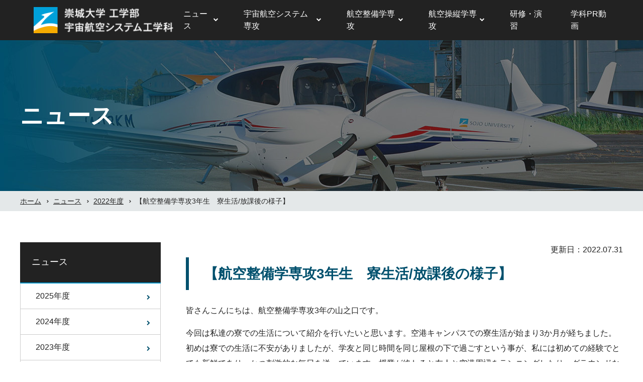

--- FILE ---
content_type: text/html; charset=utf-8
request_url: https://eng.arsp.sojo-u.ac.jp/blog/2022/07/3-4.html
body_size: 4538
content:
<!DOCTYPE html>
<html lang="ja" itemscope itemtype="http://schema.org/WebPage">
<head>
<meta charset="UTF-8">
<title>【航空整備学専攻3年生　寮生活/放課後の様子】 | 崇城大学 工学部 宇宙航空システム工学科</title>
<meta name="description" content="皆さんこんにちは、航空整備学専攻3年の山之口です。 今回は私達の寮での生活につい...">
<meta name="keywords" content="崇城大学,宇宙航空システム工学科,宇宙航空システム専攻,航空整備学専攻,航空操縦学専攻">
<meta name="viewport" content="width=device-width">
<meta http-equiv="X-UA-Compatible" content="IE=edge">
<link rel="shortcut icon" href="https://eng.arsp.sojo-u.ac.jp/images/favicon.ico">
<link rel="start" href="https://eng.arsp.sojo-u.ac.jp/">
<link rel="alternate" type="application/atom+xml" title="Recent Entries" href="https://eng.arsp.sojo-u.ac.jp/atom.xml">
<link rel="canonical" href="https://eng.arsp.sojo-u.ac.jp/blog/2022/07/3-4.html" />

<!-- Open Graph Protocol -->
<meta property="og:type" content="article">
<meta property="og:locale" content="ja_JP">
<meta property="og:title" content="【航空整備学専攻3年生　寮生活/放課後の様子】 | 崇城大学 工学部 宇宙航空システム工学科">
<meta property="og:url" content="https://eng.arsp.sojo-u.ac.jp/blog/2022/07/3-4.html">
<meta property="og:description" content="皆さんこんにちは、航空整備学専攻3年の山之口です。 今回は私達の寮での生活につい...">
<meta property="og:site_name" content="崇城大学 工学部 宇宙航空システム工学科">
<meta property="og:image" content="https://eng.arsp.sojo-u.ac.jp/.assets/thumbnail/IMG_2844-1200wi.jpg">
<meta name="twitter:card" content="summary_large_image">
<meta name="twitter:title" content="【航空整備学専攻3年生　寮生活/放課後の様子】">
<meta name="twitter:description" content="皆さんこんにちは、航空整備学専攻3年の山之口です。 今回は私達の寮での生活について紹介を行いたいと思います。空港キャンパスでの寮生活が始まり3か月が経ちました。初めは寮での生活に不安がありましたが、学...">
<meta name="twitter:image" content="https://eng.arsp.sojo-u.ac.jp/.assets/thumbnail/IMG_2844-1200wi.jpg">
<!-- Microdata -->
<meta itemprop="description" content="皆さんこんにちは、航空整備学専攻3年の山之口です。 今回は私達の寮での生活につい...">
<link itemprop="url" href="https://eng.arsp.sojo-u.ac.jp/blog/2022/07/3-4.html">
<link itemprop="image" href="https://eng.arsp.sojo-u.ac.jp/.assets/thumbnail/IMG_2844-1200wi.jpg">
<link rel="stylesheet" href="//cdnjs.cloudflare.com/ajax/libs/font-awesome/4.7.0/css/font-awesome.css" integrity="sha256-NuCn4IvuZXdBaFKJOAcsU2Q3ZpwbdFisd5dux4jkQ5w=" crossorigin="anonymous" />
<link rel="stylesheet" href="/styles/styles.css">
<script src="https://cdnjs.cloudflare.com/ajax/libs/modernizr/2.8.3/modernizr.min.js" integrity="sha256-0rguYS0qgS6L4qVzANq4kjxPLtvnp5nn2nB5G1lWRv4=" crossorigin="anonymous"></script>
<link rel="manifest" href="https://eng.arsp.sojo-u.ac.jp/.app/manifest.json" crossorigin="use-credentials">
<meta name="theme-color" content="white">
<!-- Global site tag (gtag.js) - Google Analytics -->
<script async src="https://www.googletagmanager.com/gtag/js?id=UA-170096145-1"></script>
<script>
  window.dataLayer = window.dataLayer || [];
  function gtag(){dataLayer.push(arguments);}
  gtag('js', new Date());

  gtag('config', 'UA-170096145-1');
</script>

</head>

<body>
<div class="p-overlay js-overlay"></div>
<div class="l-base" id="l-base">

  <div class="l-base__header">
    <header class="p-header" role="navigation">
      <div class="p-header__body">
        <div class="p-header__body__left">
          <div class="p-logo">
            <a class="p-logo__link" href="/">
              <img class="p-logo__img" src="/images/header-logo@2x.png" width="304" height="56" alt="崇城大学 工学部 宇宙航空システム工学科">
            </a>
          </div>
        </div>
        <div class="p-header__body__right">
          <button type="button" class="p-navbarToggle js-toggle" data-toggle="collapse" data-target=".navbar-collapse" accesskey="0" TABINDEX="navi">
            <span class="sr-only">ナビゲーションの切替</span>
            <span class="p-navbarToggle__bar"></span>
            <span class="p-navbarToggle__bar"></span>
            <span class="p-navbarToggle__bar"></span>
          </button>
          <nav class="p-listGnav">
            <ul class="p-listGnav__body">
              <li class="p-listGnav__item p-listGnav__item--navi js-drop">
                <a class="p-listGnav__item__link" href="/news/">ニュース<span class="p-listGnav__item__icon fa fa-chevron-down"></span></a>
                                                      <button class="p-listGnav__item__btn js-dropBtn">
                      <span class="p-listGnav__item__btn__line"></span>
                      <span class="p-listGnav__item__btn__line"></span>
                    </button>
                    <div class="p-listGnav__item__drop">
                      <ul class="p-drop">
                                          <li class="p-drop__item">
                          <a href="https://eng.arsp.sojo-u.ac.jp/news/2025/" class="p-drop__link">
                            <span class="p-drop__link__text">2025年度</span>
                          </a>
                        </li>
                                                                            <li class="p-drop__item">
                          <a href="https://eng.arsp.sojo-u.ac.jp/news/2024/" class="p-drop__link">
                            <span class="p-drop__link__text">2024年度</span>
                          </a>
                        </li>
                                                                            <li class="p-drop__item">
                          <a href="https://eng.arsp.sojo-u.ac.jp/news/2023/" class="p-drop__link">
                            <span class="p-drop__link__text">2023年度</span>
                          </a>
                        </li>
                                                                            <li class="p-drop__item">
                          <a href="https://eng.arsp.sojo-u.ac.jp/news/2022/" class="p-drop__link">
                            <span class="p-drop__link__text">2022年度</span>
                          </a>
                        </li>
                                                                            <li class="p-drop__item">
                          <a href="https://eng.arsp.sojo-u.ac.jp/news/2021/" class="p-drop__link">
                            <span class="p-drop__link__text">2021年度</span>
                          </a>
                        </li>
                                                                            <li class="p-drop__item">
                          <a href="https://eng.arsp.sojo-u.ac.jp/news/2020/" class="p-drop__link">
                            <span class="p-drop__link__text">2020年度</span>
                          </a>
                        </li>
                                        </ul>
                    </div>
                                                </li>
              <li class="p-listGnav__item p-listGnav__item--navi js-drop">
                <a class="p-listGnav__item__link" href="/skyengineer/">宇宙航空システム専攻<span class="p-listGnav__item__icon fa fa-chevron-down"></span></a>
                <button class="p-listGnav__item__btn js-dropBtn">
                  <span class="p-listGnav__item__btn__line"></span>
                  <span class="p-listGnav__item__btn__line"></span>
                </button>
                <div class="p-listGnav__item__drop">
                  <ul class="p-drop">
                    <li class="p-drop__item"><a href="/skyengineer/education/" class="p-drop__link"><span class="p-drop__link__text">教育の特色</span></a></li>
                    <li class="p-drop__item"><a href="/skyengineer/laboratory/" class="p-drop__link"><span class="p-drop__link__text">研究室紹介</span></a></li>
                    <li class="p-drop__item"><a href="/skyengineer/course/" class="p-drop__link"><span class="p-drop__link__text">進路（就職・進学）</span></a></li>
                  </ul>
                </div>
              </li>
              <li class="p-listGnav__item p-listGnav__item--navi js-drop">
                <a class="p-listGnav__item__link" href="/mechanic/">航空整備学専攻<span class="p-listGnav__item__icon fa fa-chevron-down"></span></a>
                <button class="p-listGnav__item__btn js-dropBtn">
                  <span class="p-listGnav__item__btn__line"></span>
                  <span class="p-listGnav__item__btn__line"></span>
                </button>
                <div class="p-listGnav__item__drop">
                  <ul class="p-drop">
                    <li class="p-drop__item"><a href="/mechanic/education/" class="p-drop__link"><span class="p-drop__link__text">教育の特色</span></a></li>
                    <li class="p-drop__item"><a href="/mechanic/course/" class="p-drop__link"><span class="p-drop__link__text">進路（就職）</span></a></li>
                  </ul>
                </div>
              </li>
              <li class="p-listGnav__item p-listGnav__item--navi js-drop">
                <a class="p-listGnav__item__link" href="/pilot/">航空操縦学専攻<span class="p-listGnav__item__icon fa fa-chevron-down"></span></a>
                <button class="p-listGnav__item__btn js-dropBtn">
                  <span class="p-listGnav__item__btn__line"></span>
                  <span class="p-listGnav__item__btn__line"></span>
                </button>
                <div class="p-listGnav__item__drop">
                  <ul class="p-drop">
                    <li class="p-drop__item"><a href="/pilot/education/" class="p-drop__link"><span class="p-drop__link__text">教育の特色</span></a></li>
                    <li class="p-drop__item"><a href="/pilot/course/" class="p-drop__link"><span class="p-drop__link__text">進路（就職）</span></a></li>
                  </ul>
                </div>
              </li>
              <li class="p-listGnav__item">
                <a class="p-listGnav__item__link" href="/training/">研修・演習</a>
              </li>
              <li class="p-listGnav__item">
                <a class="p-listGnav__item__link" href="/pr/">学科PR動画</a>
              </li>
            </ul>
          </nav>

        </div>
      </div>
    </header>
  </div>
  <!-- /.l-base__header -->
  <div class="l-base__body">
    <main class="l-main">
          <div class="l-main__head">
        <div class="p-pageHeading">
          <div class="p-pageHeading__body">
            <div class="p-pageTitle">
              <h1 class="p-pageTitle__main">ニュース</h1>
            </div>
          </div>
          <!-- /.p-pageHeading__body -->
        </div>
        <!-- /.p-pageHeading -->
        <nav class="p-breadCrumb">
  <div class="p-breadCrumb__body">
    <ol class="p-breadCrumb__flex">
      
      <li class="p-breadCrumb__item">
        <a class="p-breadCrumb__item__link" href="/">
          <span class="p-breadCrumb__item__text">ホーム</span>
        </a>
      </li>
      <li class="p-breadCrumb__item fa">
        <a class="p-breadCrumb__item__link" href="/news/">
          <span class="p-breadCrumb__item__text">ニュース</span>
        </a>
      </li>
              <li class="p-breadCrumb__item fa">
          <a href="https://eng.arsp.sojo-u.ac.jp/news/2022/" class="p-breadCrumb__item__link">
            <span class="p-breadCrumb__item__text">2022年度</span>
          </a>
        </li>
             
      <li class="p-breadCrumb__item fa"><span class="p-breadCrumb__item__text">【航空整備学専攻3年生　寮生活/放課後の様子】</span></li>
    </ol>
  </div>
</nav>
<!-- /.p-breadCrumb -->
      </div>
      <!-- /.l-main__head -->
      <div class="l-main__body l-main__body--flex">
      
                        <aside class="l-main__body__side sidebar">
                                    <div id="navLocal" class="p-navLocal">
                <h2 class="p-navLocal__head">
                  <a class="p-navLocal__head__link" href="/news/"><span class="p-navLocal__head__text">ニュース</span></a>
                </h2>
                <div class="p-navLocal__body">
                  <ul class="p-listLnav">
                                      <li class="p-listLnav__item">
                      <a href="https://eng.arsp.sojo-u.ac.jp/news/2025/" class="p-listLnav__link">
                        <span class="p-listLnav__text">2025年度</span>
                        <span class="p-listLnav__icon fa fa-chevron-right"></span>
                      </a>
                    </li>
                                                            <li class="p-listLnav__item">
                      <a href="https://eng.arsp.sojo-u.ac.jp/news/2024/" class="p-listLnav__link">
                        <span class="p-listLnav__text">2024年度</span>
                        <span class="p-listLnav__icon fa fa-chevron-right"></span>
                      </a>
                    </li>
                                                            <li class="p-listLnav__item">
                      <a href="https://eng.arsp.sojo-u.ac.jp/news/2023/" class="p-listLnav__link">
                        <span class="p-listLnav__text">2023年度</span>
                        <span class="p-listLnav__icon fa fa-chevron-right"></span>
                      </a>
                    </li>
                                                            <li class="p-listLnav__item">
                      <a href="https://eng.arsp.sojo-u.ac.jp/news/2022/" class="p-listLnav__link">
                        <span class="p-listLnav__text">2022年度</span>
                        <span class="p-listLnav__icon fa fa-chevron-right"></span>
                      </a>
                    </li>
                                                            <li class="p-listLnav__item">
                      <a href="https://eng.arsp.sojo-u.ac.jp/news/2021/" class="p-listLnav__link">
                        <span class="p-listLnav__text">2021年度</span>
                        <span class="p-listLnav__icon fa fa-chevron-right"></span>
                      </a>
                    </li>
                                                            <li class="p-listLnav__item">
                      <a href="https://eng.arsp.sojo-u.ac.jp/news/2020/" class="p-listLnav__link">
                        <span class="p-listLnav__text">2020年度</span>
                        <span class="p-listLnav__icon fa fa-chevron-right"></span>
                      </a>
                    </li>
                                    </ul>
                </div>
                <!-- /.navLocal__body -->
              </div>
              <!-- /.navLocal -->
                              </aside>

        <div class="l-main__body__contents">
          <p class="c-newsDate u-alignRight">更新日：2022.07.31</p>
          <h2>【航空整備学専攻3年生　寮生活/放課後の様子】</h2>
          <p>皆さんこんにちは、航空整備学専攻<span>3</span>年の山之口です。　</p>
<p>今回は私達の寮での生活について紹介を行いたいと思います。空港キャンパスでの寮生活が始まり<span>3</span>か月が経ちました。初めは寮での生活に不安がありましたが、学友と同じ時間を同じ屋根の下で過ごすという事が、私には初めての経験でとても新鮮であり、かつ刺激的な毎日を送っています。授業が終わると友人と空港周辺をランニングしたり、グラウンドなどを使用して野球やフットサルなどをして楽しんでいます。</p>
<p><img class="asset asset-image at-xid-2381765 mt-image-center" style="display: block; margin-left: auto; margin-right: auto;" src="https://eng.arsp.sojo-u.ac.jp/.assets/thumbnail/IMG_2845-640wri.jpg" alt="" width="640" height="480" /></p>
<p><span style="font-size: inherit;">また夜になると友人達とミーティングルームに集まり試験に向けての勉強会や授業の復習などを行っています。</span></p>
<p><span><img class="asset asset-image at-xid-2381764 mt-image-center" style="display: block; margin-left: auto; margin-right: auto;" src="https://eng.arsp.sojo-u.ac.jp/.assets/thumbnail/IMG_2844-640wri.jpg" alt="" width="640" height="480" /></span></p>
<p>一人暮らしでは味わえない刺激や学友と深く関りが持てるのが寮生活の良さであると感じています。</p>
<p>寮生活を通して、航空整備士に必要なチームワークやコミュニケーションなどの能力を向上させ、二等航空整備士の資格取得という同じ目標に向かって切磋琢磨できる環境で今後もお互いに成長していきます。（山之口）</p>
          
        </div>
        <!-- /.l-main__body__contents -->
      </div>
      <!-- /.l-main__body -->
    </main>
  </div>
  <!-- /.l-base__body -->
  <div class="l-base__footer">
    <aside class="p-backtop">
      <button class="p-backtop__item js-top" aria-hidden="true">
        <span class="p-backtop__icon fa fa-chevron-up"></span>
      </button>
    </aside>
    <footer class="p-footer">
      <div class="p-footer__flex">
        <div class="p-footer__item">
          <h2 class="p-footer__img">
            <img class="p-footer__img__item" src="/images/logo-footer.png" width="260" height="62" alt="崇城大学 SOJO UNIVERSITY">
          </h2>
          <div class="p-footer__btn">
            <p class="c-btn">
              <a href="https://www.sojo-u.ac.jp/" target="_blank" class="c-btn__link">
                <span class="c-btn__link__text">崇城大学 本学サイトへ</span>
              </a>
            </p>
          </div>
        </div>
        <div class="p-footer__item">
          <div id="content" class="p-footer__menu">
            <ul class="p-footer__menu__flex">
              <li class="p-footer__menu__item"><a class="p-footer__menu__link" href="/news/">ニュース</a></li>
              <li class="p-footer__menu__item"><a class="p-footer__menu__link" href="/skyengineer/">宇宙航空システム専攻</a></li>
              <li class="p-footer__menu__item"><a class="p-footer__menu__link" href="/mechanic/">航空整備学専攻</a></li>
              <li class="p-footer__menu__item"><a class="p-footer__menu__link" href="/pilot/">航空操縦学専攻</a></li>
              <li class="p-footer__menu__item"><a class="p-footer__menu__link" href="/training/">研修・演習</a></li>
              <li class="p-footer__menu__item"><a class="p-footer__menu__link" href="/pr/">学科PR動画</a></li>
              <li class="p-footer__menu__item"><a class="p-footer__menu__link" href="http://rsrch.ofc.sojo-u.ac.jp/sjuhp/KgApp?courc=1105" target="_blank">教員一覧</a></li>
            </ul>
          </div>
        </div>
      </div>
    </footer>
    <div class="p-copyaera">
      <p class="p-copyaera__text">&copy; 2020 SOJO UNIVERSITY.</p>
    </div>
  </div>
  <!-- /.l-base__footer -->

</div>
<!-- /.l-base -->

<script src="//ajax.googleapis.com/ajax/libs/jquery/2.1.4/jquery.min.js"></script>
<script src="/scripts/scripts.js"></script>
<script src="/scripts/picturefill.min.js"></script>
<script src="https://push-notification-api.movabletype.net/v2.7.0/js/sw-init.js" id="mt-service-worker-init" data-register="/.app/sw.js" data-scope="/" data-locale="ja_JP"></script>

</body>
</html>


--- FILE ---
content_type: text/css
request_url: https://eng.arsp.sojo-u.ac.jp/styles/styles.css
body_size: 14779
content:
@charset "UTF-8";
/* Box sizing rules */
/* Box sizingの定義 */
*,
*::before,
*::after {
  -webkit-box-sizing: border-box;
  box-sizing: border-box;
}

/* Remove default padding */
/* デフォルトのpaddingを削除 */
ul,
ol {
  padding: 0;
}

/* Remove default margin */
/* デフォルトのmarginを削除 */
body,
h1,
h2,
h3,
h4,
p,
ul,
ol,
li,
figure,
figcaption,
blockquote,
dl,
dd {
  margin: 0;
}

/* Set core body defaults */
/* bodyのデフォルトを定義 */
body {
  min-height: 100vh;
  scroll-behavior: smooth;
  text-rendering: optimizeSpeed;
  line-height: 1.5;
}

/* Remove list styles on ul, ol elements with a class attribute */
/* class属性を持つul、ol要素のリストスタイルを削除 */
ul,
ol {
  list-style: none;
}

/* A elements that don't have a class get default styles */
/* classを持たない要素はデフォルトのスタイルを取得 */
a:not([class]) {
  -webkit-text-decoration-skip: ink;
  text-decoration-skip-ink: auto;
}

/* Make images easier to work with */
/* img要素の扱いを簡単にする */
img {
  max-width: 100%;
}

/* Natural flow and rhythm in articles by default */
/* article要素内の要素に自然な流れとリズムを定義 */
article > * + * {
  margin-top: 1em;
}

/* Inherit fonts for inputs and buttons */
/* inputやbuttonなどのフォントは継承を定義 */
input,
button,
textarea,
select {
  font: inherit;
}

/* Remove all animations and transitions for people that prefer not to see them */
/* 見たくない人用に、すべてのアニメーションとトランジションを削除 */
@media (prefers-reduced-motion: reduce) {
  * {
    -webkit-animation-duration: 0.01ms !important;
    animation-duration: 0.01ms !important;
    -webkit-animation-iteration-count: 1 !important;
    animation-iteration-count: 1 !important;
    -webkit-transition-duration: 0.01ms !important;
    transition-duration: 0.01ms !important;
    scroll-behavior: auto !important;
  }
}

/* ***************************
html, body
*************************** */
*,
:after,
:before {
  -webkit-box-sizing: border-box;
  box-sizing: border-box;
}

html {
  font-size: 100%;
}

/* body */
body {
  min-width: 320px;
  font-family: "游ゴシック", YuGothic, "Hiragino Kaku Gothic ProN", "ヒラギノ角ゴ ProN W3", "メイリオ", Meiryo, sans-serif;
  font-size: 100%;
  font-weight: 400;
  line-height: 1.875;
  -webkit-text-size-adjust: 100%;
  -moz-text-size-adjust: 100%;
  -ms-text-size-adjust: 100%;
  text-size-adjust: 100%;
  color: #222;
  word-wrap: break-word;
  overflow-wrap: break-word;
  vertical-align: baseline;
  background: #fff;
}

@media (max-width: 767px) {
  body {
    font-size: 0.875rem;
    line-height: 1.85714;
  }
  body.is-activeMenu {
    height: 100%;
    overflow: hidden;
  }
}

.hide,
.pageReader {
  padding: 0;
  margin: 0;
}

[v-cloak] {
  display: none;
}

/*
hr
--------------------------- */
hr {
  height: 0;
  margin-top: 40px;
  margin-bottom: 40px;
  background: none;
  border: 0 none;
  border-top: 1px solid #dedede;
}

* + div {
  margin-top: 30px;
}

h2 + div {
  margin-top: 34px;
}

h3 + div {
  margin-top: 25px;
}

h4 + div {
  margin-top: 25px;
}

.hide,
.pageReader {
  position: absolute;
  width: 0;
  height: 0;
  overflow: hidden;
  font-size: 0%;
  line-height: 0;
  text-indent: -9999px;
  outline: none;
}

/* ***************************
headding
*************************** */
/* h1 */
h2 {
  padding: 14px 0 14px 30px;
  font-size: 1.75rem;
  line-height: 1.35714;
  color: #00506d;
  border-left: 6px solid #00506d;
}

@media (max-width: 767px) {
  h2 {
    padding: 8px 0 8px 25px;
    font-size: 1.5rem;
    line-height: 1.41667;
  }
}

* + h2 {
  margin-top: 58px;
}

p + h2,
ul + h2,
ol + h2 {
  margin-top: 50px;
}

.c-newsDate + h2 {
  margin-top: 0;
}

h3 {
  padding: 0 0 2px;
  font-size: 1.25rem;
  line-height: 1.7;
  border-bottom: 2px solid #666;
}

@media (max-width: 767px) {
  h3 {
    font-size: 1.25rem;
    line-height: 1.5;
  }
}

* + h3 {
  margin-top: 58px;
}

h2 + h3 {
  margin-top: 30px;
}

p + h3,
ul + h3,
ol + h3 {
  margin-top: 40px;
}

h4 {
  padding: 0 0 0 19px;
  font-size: 1rem;
  line-height: 1.875;
  color: #00506d;
  border-left: 4px solid #00506d;
}

@media (max-width: 767px) {
  h4 {
    padding: 0 0 0 17px;
    font-size: 1rem;
    line-height: 1.5;
  }
}

* + h4 {
  margin-top: 48px;
}

h3 + h4 {
  margin-top: 30px;
}

p + h4,
ul + h4,
ol + h4 {
  margin-top: 40px;
}

/* ***************************
text
*************************** */
/* p */
* + p {
  margin-top: 26px;
}

h3 + p {
  margin-top: 18px;
}

p + p,
ul + p,
ol + p {
  margin-top: 15px;
}

/* strong */
strong,
b {
  font-weight: 700;
}

em {
  font-style: normal;
  font-weight: 700;
  color: #0594c7;
}

mark {
  font-style: normal;
  font-weight: 700;
  color: #bd0c0c;
  background-color: transparent;
}

/* ***************************
link
*************************** */
/* a */
a {
  text-decoration: underline;
}

a.hover, a:hover {
  text-decoration: none;
}

.l-base--ir .eirItem_title_link {
  text-decoration: none;
}

.l-base--ir .eirItem_title_link.hover, .l-base--ir .eirItem_title_link:hover {
  text-decoration: underline;
}

/* ***************************
image
*************************** */
/* img */
img {
  max-width: 100%;
  height: auto;
  font-size: 0%;
  line-height: 0;
  vertical-align: top;
}

figcaption {
  margin-top: 10px;
  font-size: 0.875rem;
  line-height: 1.85714;
  color: #666;
  text-align: left;
}

figure,
picture {
  text-align: center;
}

picture {
  display: block;
}

* + figure,
* + picture {
  margin-top: 30px;
}

h2 + figure,
h2 + picture {
  margin-top: 34px;
}

h3 + figure,
h3 + picture {
  margin-top: 25px;
}

h4 + figure,
h4 + picture {
  margin-top: 25px;
}

/* ***************************
list
*************************** */
/* ul */
* + ul {
  margin-top: 15px;
}

h3 + ul {
  margin-top: 18px;
}

ul + ul,
ol + ul {
  margin-top: 20px;
}

ul li {
  position: relative;
  padding-left: 24px;
}

@media (max-width: 767px) {
  ul li {
    padding-left: 21px;
  }
}

ul li ul,
ul li ol,
ul li + li {
  margin-top: 1px;
}

ul li:before {
  position: absolute;
  top: 9px;
  left: 0;
  display: block;
  width: 9px;
  height: 9px;
  content: '';
  background-color: #00506d;
  border-radius: 50%;
}

@media (max-width: 767px) {
  ul li:before {
    top: 7px;
    width: 8px;
    height: 8px;
  }
}

ul ul li:before {
  background-color: #3d89a4;
}

/* ol */
ol {
  counter-reset: count-number;
}

ol ol,
ol ul {
  counter-reset: count-number;
}

ol ul li {
  position: relative;
  padding-left: 24px;
}

@media (max-width: 767px) {
  ol ul li {
    padding-left: 21px;
  }
}

ol ul li ul,
ol ul li ol,
ol ul li + li {
  margin-top: 1px;
}

ol ul li:before {
  position: absolute;
  top: 9px;
  left: 0;
  display: block;
  width: 9px;
  height: 9px;
  content: '';
  background-color: #3d89a4;
  border-radius: 50%;
}

@media (max-width: 767px) {
  ol ul li:before {
    top: 7px;
    width: 8px;
    height: 8px;
  }
}

* + ol {
  margin-top: 15px;
}

h3 + ol {
  margin-top: 18px;
}

ul + ol,
ol + ol {
  margin-top: 20px;
}

ol li {
  position: relative;
  padding-left: 1.8em;
  counter-increment: count-number;
}

@media (max-width: 767px) {
  ol li {
    padding-left: 1.3em;
  }
}

ol li ul,
ol li ol,
ol li + li {
  margin-top: 6px;
}

ol li:before {
  position: absolute;
  top: 0;
  left: 0;
  width: auto;
  height: auto;
  color: #222;
  content: counter(count-number) ".";
  background: none;
}

ol li ol {
  counter-reset: cnt;
}

ol li ol li {
  counter-increment: cnt;
}

ol li ol li:before {
  content: counter(cnt) ".";
}

/* ***************************
table
*************************** */
* + table {
  margin-top: 30px;
}

h2 + table {
  margin-top: 34px;
}

h3 + table {
  margin-top: 25px;
}

h4 + table {
  margin-top: 25px;
}

table {
  width: 100%;
  border-spacing: 0;
  border-collapse: separate;
}

thead th + th {
  border-left: 1px solid #ccc;
}

thead th {
  padding: 15px 25px;
  font-size: 0.875rem;
  line-height: 1.71429;
  color: #fff;
  background-color: #00506d;
  border: none;
}

@media (max-width: 767px) {
  thead th {
    padding: 10px 20px;
    font-size: 0.8125rem;
    line-height: 1.76923;
  }
}

tbody th,
tbody td {
  border-right: 1px solid #ccc;
  border-bottom: 1px solid #ccc;
}

tbody tr:nth-of-type(1) th,
tbody tr:nth-of-type(1) td {
  border-top: 1px solid #ccc;
}

thead + tbody tr:nth-of-type(1) th,
thead + tbody tr:nth-of-type(1) td {
  border-top: none;
}

tbody tr th:nth-child(1),
tbody tr td:nth-child(1) {
  border-left: 1px solid #ccc;
}

th {
  padding: 15px 25px;
  font-size: 0.875rem;
  line-height: 1.71429;
  background-color: #f0f0f0;
}

@media (max-width: 767px) {
  th {
    padding: 10px 20px;
    font-size: 0.8125rem;
    line-height: 1.76923;
  }
}

td {
  padding: 15px 25px;
  font-size: 1rem;
  line-height: 1.5;
}

@media (max-width: 767px) {
  td {
    padding: 10px 20px;
    font-size: 0.8125rem;
    line-height: 1.76923;
  }
}

/* ***************************
form
*************************** */
input,
textarea,
select,
button {
  width: auto;
  padding: 0;
  margin: 0;
  font-family: "游ゴシック", YuGothic, "Hiragino Kaku Gothic ProN", "ヒラギノ角ゴ ProN W3", "メイリオ", Meiryo, sans-serif;
  line-height: inherit;
  font-size: 1pxrem;
  line-height: 1.75;
  background: #fff;
  border: none;
  border-radius: 0;
  -webkit-appearance: none;
  -moz-appearance: none;
  appearance: none;
}

textarea {
  vertical-align: top;
}

input,
textarea {
  width: 100%;
  padding: 16px 17px;
  background-color: #fff;
  border: 2px solid;
}

@media screen and (min-width: 768px) {
  input,
  textarea {
    padding: 16px 24px;
  }
}

select {
  width: 100%;
  height: 53px;
  padding: 0 24px 0 14px;
  font-weight: 700;
  cursor: pointer;
  background-image: url("images/select_arrow.png");
  background-repeat: no-repeat;
  background-position: right 6px center;
  background-size: 12px 12px;
  border: 2px solid;
}

option {
  cursor: pointer;
}

select::-ms-expand {
  display: none;
}

/* ===========================
 Layout
=========================== */
/* ***************************
base5
*************************** */
/* body */
.l-base {
  margin: 0;
}

.l-base__body {
  margin: 0;
}

.l-base__header {
  position: fixed;
  right: 0;
  left: 0;
  z-index: 3;
  height: 80px;
}

@media (max-width: 1024px) {
  .l-base__header {
    top: 0;
  }
}

@media (max-width: 767px) {
  .l-base__header {
    height: 60px;
  }
}

/* footer */
.l-base__footer {
  position: relative;
  margin-top: 120px;
  background-color: #222;
}

@media (max-width: 767px) {
  .l-base__footer {
    margin-top: 90px;
  }
}

/* ***************************
main
*************************** */
.l-main {
  display: block;
}

.l-main__head {
  margin: 0;
}

.l-main__body {
  max-width: 1230px;
  padding: 0 15px;
  margin: 0 auto;
}

.l-main__head + .l-main__body {
  padding: 119px 15px 0;
}

@media (max-width: 767px) {
  .l-main__head + .l-main__body {
    padding: 90px 15px 0;
  }
}

.l-main__body--flex {
  display: -webkit-box;
  display: -ms-flexbox;
  display: flex;
  width: 100%;
}

.l-main__head + .l-main__body--flex {
  padding: 62px 15px 0;
}

@media (max-width: 767px) {
  .l-main__head + .l-main__body--flex {
    padding: 60px 15px 0;
  }
}

@media (max-width: 767px) {
  .l-main__body--flex {
    display: block;
  }
}

.l-main__body__side {
  width: calc(1200px - 870px);
  max-width: 330px;
  padding-right: 50px;
}

@media (max-width: 767px) {
  .l-main__body__side {
    display: none;
  }
}

.l-main__body__contents {
  width: calc(1200px - 320px);
  max-width: 870px;
  margin: 0;
}

@media (max-width: 767px) {
  .l-main__body__contents {
    width: 100%;
  }
}

/* ===========================
 Object
=========================== */
/*
 Component
--------------------------- */
/* ***************************
btn
*************************** */
.c-btn {
  margin: 0;
}

.c-btn__link {
  position: relative;
  display: inline-block;
  width: 100%;
  max-width: 300px;
  height: auto;
  padding: 14px 40px;
  text-align: left;
  text-decoration: none;
  border: solid 1px #00506d;
}

.c-btn__link:hover {
  background-color: #00506d;
}

.c-btn__link:hover .c-btn__link__text {
  color: #fff;
}

.c-btn__link:hover .c-btn__link__icon:before {
  color: #fff;
}

.c-btn__link:hover, .c-btn__link:active {
  text-decoration: none;
}

.p-newsarea__button .c-btn__link {
  text-align: center;
}

.p-footer__btn .c-btn__link {
  max-width: 260px;
  padding: 10px 20px;
  text-align: center;
  border: solid 1px #fff;
}

@media (max-width: 767px) {
  .p-footer__btn .c-btn__link {
    max-width: 210px;
    padding: 7px 10px 8px;
  }
}

.p-footer__btn .c-btn__link:hover {
  background-color: #fff;
}

.p-footer__btn .c-btn__link:hover .c-btn__link__text {
  color: #222;
}

.c-btn__link__text {
  font-size: 1rem;
  line-height: 1.375;
  font-weight: 700;
  color: #222;
}

.p-newsarea__button .c-btn__link__text {
  font-size: 1.125rem;
  line-height: 1.66667;
}

.p-footer__btn .c-btn__link__text {
  font-size: 0.875rem;
  line-height: 2.14286;
  font-weight: 400;
  color: #fff;
}

.c-btn__link__icon {
  position: absolute;
  top: 50%;
  right: 30px;
  -webkit-transform: translateY(-50%);
  transform: translateY(-50%);
}

.c-btn__link__icon:before {
  font-size: 10px;
  line-height: 10px;
  color: #00506d;
}

/* ***************************
icon
*************************** */
.l-main__body__contents [href^='http']:not(.c-btn__link),
.l-main__body__contents [href$='.pdf'],
.l-main__body__contents [href$='.xls'],
.l-main__body__contents [href$='.xlsx'],
.l-main__body__contents [href$='.doc'],
.l-main__body__contents [href$='.docx'],
.l-main__body__contents [href$='.zip'] {
  color: #222;
}

.l-main__body__contents [href^='http']:not(.c-btn__link):visited, .l-main__body__contents [href^='http']:not(.c-btn__link):hover, .l-main__body__contents [href^='http']:not(.c-btn__link):active,
.l-main__body__contents [href$='.pdf']:visited,
.l-main__body__contents [href$='.pdf']:hover,
.l-main__body__contents [href$='.pdf']:active,
.l-main__body__contents [href$='.xls']:visited,
.l-main__body__contents [href$='.xls']:hover,
.l-main__body__contents [href$='.xls']:active,
.l-main__body__contents [href$='.xlsx']:visited,
.l-main__body__contents [href$='.xlsx']:hover,
.l-main__body__contents [href$='.xlsx']:active,
.l-main__body__contents [href$='.doc']:visited,
.l-main__body__contents [href$='.doc']:hover,
.l-main__body__contents [href$='.doc']:active,
.l-main__body__contents [href$='.docx']:visited,
.l-main__body__contents [href$='.docx']:hover,
.l-main__body__contents [href$='.docx']:active,
.l-main__body__contents [href$='.zip']:visited,
.l-main__body__contents [href$='.zip']:hover,
.l-main__body__contents [href$='.zip']:active {
  color: #222;
}

.l-main__body__contents [href^='http']:not(.c-btn__link):after,
.l-main__body__contents [href$='.pdf']:after,
.l-main__body__contents [href$='.xls']:after,
.l-main__body__contents [href$='.xlsx']:after,
.l-main__body__contents [href$='.doc']:after,
.l-main__body__contents [href$='.docx']:after,
.l-main__body__contents [href$='.zip']:after {
  display: inline-block;
  width: 15px;
  height: 20px;
  margin: -6px 0 0 5px;
  overflow: hidden;
  vertical-align: middle;
  content: '';
  background-color: transparent;
  background-image: url("images/icon_list.png");
  background-repeat: no-repeat;
  background-position: 0 0;
  background-size: 99px 20px;
}

.l-main__body__contents [href^='http']:not(.c-btn__link):after {
  width: 18px;
  height: 16px;
  background-position: -64px 0;
}

.l-main__body__contents .p-footer__menu__link[href^='http'] {
  color: #fff;
}

.l-main__body__contents .p-footer__menu__link[href^='http']:visited, .l-main__body__contents .p-footer__menu__link[href^='http']:hover, .l-main__body__contents .p-footer__menu__link[href^='http']:active {
  color: #fff;
}

.l-main__body__contents [href$='.pdf']:after {
  background-position: 0 0;
}

.l-main__body__contents [href$='.xls']:after,
.l-main__body__contents [href$='.xlsx']:after {
  background-position: -32px 0;
}

.l-main__body__contents [href$='.doc']:after,
.l-main__body__contents [href$='.docx']:after {
  background-position: -16px 0;
}

.l-main__body__contents [href$='.zip']:after {
  background-position: -48px 0;
}

.p-footer__menu__link[href^='http']:after {
  display: inline-block;
  width: 16px;
  height: 14px;
  margin: -4px 0 0 5px;
  overflow: hidden;
  vertical-align: middle;
  content: '';
  background-color: transparent;
  background-image: url("images/icon_list.png");
  background-repeat: no-repeat;
  background-position: -83px 0;
  background-size: 99px 20px;
}

/*
 Project
--------------------------- */
/* ***************************
header
*************************** */
.p-header {
  margin: 0;
  background-color: #222;
}

.p-header__body {
  display: -webkit-box;
  display: -ms-flexbox;
  display: flex;
  -webkit-box-align: center;
  -ms-flex-align: center;
  align-items: center;
  height: 100%;
  padding: 0 5.20833333333%;
  margin: 0 auto;
}

@media (max-width: 1024px) {
  .p-header__body {
    padding: 0 0 0 5.20833333333%;
  }
}

@media (max-width: 767px) {
  .p-header__body {
    padding: 0 0 0 15px;
  }
}

.p-header__body__right {
  padding-left: 20px;
  margin: 0 0 0 auto;
}

@media (max-width: 1024px) {
  .p-header__body__right {
    height: 80px;
    padding-left: 0;
  }
}

@media (max-width: 767px) {
  .p-header__body__right {
    height: 60px;
  }
}

/* ***************************
hero
*************************** */
.p-hero {
  height: 100vh;
  min-height: 790px;
  padding-top: 80px;
  margin: 0;
}

@media (max-width: 767px) {
  .p-hero {
    min-height: 1px;
    max-height: 667px;
    padding-top: 60px;
  }
}

.p-hero__body {
  position: relative;
  width: 100%;
  max-width: 1920px;
  height: 100%;
  margin: 0 auto;
  overflow: hidden;
  background-color: inherit;
  background-image: url("images/bg-image.png");
  background-repeat: no-repeat;
  background-position: center 0;
}

@media (max-width: 1024px) {
  .p-hero__body {
    background-position: 0 0;
    background-size: cover;
  }
}

@media (max-width: 767px) {
  .p-hero__body {
    background-image: url("images/bg-image_sp.png");
    background-position: center 0;
    background-size: cover;
  }
}

/* ***************************
logo
*************************** */
.p-logo {
  margin: 0;
}

@media (max-width: 767px) {
  .p-logo__img {
    width: auto;
    height: 43px;
  }
}

/* ***************************
listGnav
*************************** */
.p-listGnav {
  margin: 0;
}

@media (min-width: 1025px) {
  .p-listGnav {
    height: auto!important;
  }
}

@media (max-width: 1024px) {
  .p-listGnav {
    display: none;
  }
  .is-active + .p-listGnav {
    position: absolute;
    top: 80px;
    left: 0;
    display: block;
    width: 100%;
  }
}

@media (max-width: 767px) {
  .is-active + .p-listGnav {
    top: 60px;
    height: calc(100vh - 60px);
    overflow-y: auto;
  }
}

.p-listGnav__body {
  display: -webkit-box;
  display: -ms-flexbox;
  display: flex;
  width: 100%;
  height: 100%;
  background-color: #222;
}

@media (max-width: 1024px) {
  .p-listGnav__body {
    display: block;
    height: auto;
    border-top: 2px solid #4a4a4a;
  }
}

.p-listGnav__item {
  position: static;
  padding: 0;
  margin: 0;
}

.p-listGnav__item:before {
  display: none;
}

.p-listGnav__item + .p-listGnav__item {
  margin-left: 50px;
}

@media (max-width: 1024px) {
  .p-listGnav__item + .p-listGnav__item {
    margin-left: 0;
    border-top: 1px solid #4a4a4a;
  }
}

@media (max-width: 1024px) {
  .p-listGnav__item {
    position: relative;
  }
}

.p-listGnav__item--navi {
  cursor: pointer;
}

.p-listGnav__item__link {
  display: -webkit-box;
  display: -ms-flexbox;
  display: flex;
  -webkit-box-align: center;
  -ms-flex-align: center;
  align-items: center;
  height: 80px;
  font-size: 1rem;
  line-height: 1.5;
  color: #fff;
  text-decoration: none;
}

@media (max-width: 1024px) {
  .p-listGnav__item__link {
    position: relative;
    z-index: 1;
    padding: 10px 80px 10px 30px;
  }
}

@media (max-width: 767px) {
  .p-listGnav__item__link {
    height: 60px;
    padding: 10px 15px;
    font-size: 0.9375rem;
    line-height: 1.53333;
  }
}

.p-listGnav__item__link:visited {
  color: #fff;
}

.p-listGnav__item__link:hover {
  position: relative;
}

.p-listGnav__item__link:hover:before {
  position: absolute;
  top: 0;
  left: 0;
  display: block;
  width: 100%;
  height: 4px;
  content: '';
  background-color: #00506d;
}

@media (max-width: 1024px) {
  .p-listGnav__item__link:hover:before {
    display: none;
  }
}

.p-listGnav__item__link.is-current {
  position: relative;
}

.p-listGnav__item__link.is-current:before {
  position: absolute;
  top: 0;
  left: 0;
  display: block;
  width: 100%;
  height: 4px;
  content: '';
  background-color: #00506d;
}

@media (max-width: 1024px) {
  .p-listGnav__item__link.is-current:before {
    display: none;
  }
}

.p-listGnav__item__btn {
  display: none;
}

@media (max-width: 1024px) {
  .p-listGnav__item__btn {
    position: absolute;
    top: 0;
    right: 0;
    z-index: 2;
    display: block;
    width: 80px;
    height: 80px;
    cursor: pointer;
    background-color: #222;
    border-left: 1px solid #4a4a4a;
  }
}

@media (max-width: 767px) {
  .p-listGnav__item__btn {
    width: 60px;
    height: 60px;
  }
}

.p-listGnav__item__btn__line {
  position: absolute;
  top: 0;
  right: 0;
  bottom: 0;
  left: 0;
  display: inline-block;
  width: 15px;
  height: 2px;
  margin: auto;
  background-color: #fff;
  -webkit-transition: all .4s;
  transition: all .4s;
}

.p-listGnav__item__btn__line + .p-listGnav__item__btn__line {
  -webkit-transform: rotate(90deg);
  transform: rotate(90deg);
}

.btnDropOpen .p-listGnav__item__btn__line + .p-listGnav__item__btn__line {
  -webkit-transform: rotate(0);
  transform: rotate(0);
}

.btnDropOpen + .p-listGnav__item__drop {
  display: block;
}

.p-listGnav__item__icon {
  display: inline-block;
  margin: -4px 0 0 5px;
  font-size: 0.625rem;
  line-height: 1;
  vertical-align: middle;
}

.p-listGnav__item__icon:before {
  font-size: 10px;
  line-height: 10px;
  color: #fff;
}

.dropOpen .p-listGnav__item__icon {
  margin: 0 0 0 5px;
  -webkit-transform: rotate(-180deg);
  transform: rotate(-180deg);
}

@media (max-width: 1024px) {
  .p-listGnav__item__icon {
    display: none;
  }
}

.p-listGnav__item__drop {
  position: absolute;
  display: none;
  margin: -22px 0 0;
}

@media (max-width: 1024px) {
  .p-listGnav__item__drop {
    position: relative;
    margin: 0;
  }
}

.p-listGnav__item__drop:before {
  display: block;
  width: 0;
  height: 0;
  margin-left: 30px;
  content: '';
  border-color: transparent transparent #00506d;
  border-style: solid;
  border-width: 0 5px 8px;
}

@media (max-width: 1024px) {
  .p-listGnav__item__drop:before {
    display: none;
  }
}

.dropOpen .p-listGnav__item__drop {
  display: block;
}

/* ***************************
heroNavi
*************************** */
.p-heroNavi {
  position: absolute;
  top: 0;
  left: 50%;
  width: 100%;
  max-width: 1200px;
  height: 100%;
  -webkit-transform: translateX(-50%);
  transform: translateX(-50%);
}

.p-heroNavi__body {
  position: absolute;
  top: 180px;
  left: 5%;
  max-width: 460px;
  padding: 30px 90px 44px;
  margin: 0;
  background-color: rgba(255, 255, 255, 0.9);
  -webkit-box-shadow: 0 0 30px 0 rgba(0, 0, 0, 0.2);
  box-shadow: 0 0 30px 0 rgba(0, 0, 0, 0.2);
}

@media (max-width: 1024px) {
  .p-heroNavi__body {
    top: auto;
    bottom: 150px;
    left: 50%;
    -webkit-transform: translateX(-50%);
    transform: translateX(-50%);
  }
}

@media (max-width: 767px) {
  .p-heroNavi__body {
    top: auto;
    bottom: 70px;
    width: 100%;
    max-width: 300px;
    padding: 15px 40px 40px;
  }
}

.p-heroNavi__body:before, .p-heroNavi__body:after {
  position: absolute;
  display: block;
  content: '';
}

.p-heroNavi__body:before {
  top: 0;
  left: 0;
  width: 40px;
  height: 80px;
  border-top: 4px solid #222;
  border-left: 2px solid #222;
}

.p-heroNavi__body:after {
  right: 0;
  bottom: 0;
  width: 40px;
  height: 80px;
  border-right: 2px solid #222;
  border-bottom: 4px solid #222;
}

@media (max-width: 767px) {
  .p-heroNavi__ttl__img img {
    max-width: 204px;
  }
}

.p-heroNavi__list {
  margin: 46px 0 0;
  text-align: center;
}

@media (max-width: 767px) {
  .p-heroNavi__list {
    margin: 33px 0 0;
  }
}

.p-naviList {
  display: inline-block;
  text-align: left;
}

.p-naviList__list {
  padding: 0;
}

.p-naviList__list:before {
  display: none;
}

.p-naviList__list + .p-naviList__list {
  margin-top: 36px;
}

@media (max-width: 767px) {
  .p-naviList__list + .p-naviList__list {
    margin-top: 25px;
  }
}

.p-naviList__link {
  display: inline-block;
  padding-bottom: 3px;
  color: #222;
  text-decoration: none;
  border-bottom: 1px solid #222;
}

.p-naviList__link:visited {
  color: #222;
}

.p-naviList__link:hover {
  padding-bottom: 4px;
  text-decoration: none;
  border-bottom: none;
}

.p-naviList__link__icon {
  display: inline-block;
  margin: -10px 2px 0 0;
  vertical-align: middle;
}

.p-naviList__link__icon:before {
  font-size: 10px;
  line-height: 10px;
  color: #00506d;
}

.p-naviList__link__text {
  font-weight: 700;
  color: #222;
  font-size: 1.375rem;
  line-height: 1.36364;
}

@media (max-width: 767px) {
  .p-naviList__link__text {
    font-size: 1.25rem;
    line-height: 1.5;
  }
}

/* ***************************
newsarea
*************************** */
.p-newsarea {
  margin: 0;
}

.p-newsarea__ttl {
  text-align: center;
}

.p-newsarea__heading {
  position: relative;
  display: inline-block;
  padding: 0 50px;
  margin: 0;
  border: none;
}

.p-newsarea__heading:before {
  position: absolute;
  top: 50%;
  left: 0;
  display: block;
  width: 100%;
  height: 1px;
  content: '';
  background-color: #ccc;
  -webkit-transform: translateY(-50%);
  transform: translateY(-50%);
}

.p-newsarea__heading__text {
  position: relative;
  display: inline-block;
  padding: 0 22px;
  font-size: 3.125rem;
  line-height: 1.2;
  font-weight: 700;
  color: #00506d;
  background-color: #fff;
}

@media (max-width: 767px) {
  .p-newsarea__heading__text {
    font-size: 2.1875rem;
    line-height: 1.28571;
    padding: 0 21px;
  }
}

.p-newsarea__subTtl {
  margin: 3px 0 0;
  text-align: center;
}

@media (max-width: 767px) {
  .p-newsarea__subTtl {
    margin: 0;
  }
}

.p-newsarea__subTtl__text {
  font-weight: 700;
  font-size: 1.25rem;
  line-height: 1.5;
}

@media (max-width: 767px) {
  .p-newsarea__subTtl__text {
    font-size: 1.0625rem;
    line-height: 1.47059;
  }
}

.p-newsarea__entry {
  margin: 0;
}

.p-newsarea__entryList {
  padding: 0;
  margin: 0;
}

.p-newsarea__entryList__item {
  padding: 0;
  margin: 0;
  border-bottom: 1px solid #ddd;
}

.p-newsarea__entryList__item:before {
  display: none;
}

.p-newsarea__entryList__link {
  display: block;
  padding: 16px 20px;
  text-decoration: none;
}

@media (max-width: 767px) {
  .p-newsarea__entryList__link {
    padding: 16px 11px;
  }
}

.p-newsarea__entryList__link:hover, .p-newsarea__entryList__link:active {
  text-decoration: none;
}

.p-newsarea__entryList__link:hover {
  background-color: #eef4f5;
}

.p-newsarea__entryList__link:hover .p-newsarea__entryList__text {
  color: #00506d;
}

.p-newsarea__entryList__date {
  display: block;
  font-weight: 700;
  color: #666;
}

@media (max-width: 767px) {
  .p-newsarea__entryList__date {
    font-size: 0.875rem;
    line-height: 1.07143;
  }
}

.p-newsarea__entryList__text {
  display: inline-block;
  margin-top: 14px;
  font-size: 1rem;
  line-height: 1.5;
  color: #222;
}

@media (max-width: 767px) {
  .p-newsarea__entryList__text {
    font-size: 0.875rem;
    line-height: 1.85714;
  }
}

.p-newsarea__button {
  margin-top: 50px;
  text-align: center;
}

@media (max-width: 767px) {
  .p-newsarea__button {
    margin-top: 54px;
  }
}

/* ***************************
backtop
*************************** */
.p-backtop {
  position: absolute;
  top: -35px;
  right: 100px;
  display: block;
  margin: 0;
}

@media (max-width: 767px) {
  .p-backtop {
    top: -25px;
    right: 15px;
  }
}

.p-backtop__item {
  display: -webkit-box;
  display: -ms-flexbox;
  display: flex;
  -webkit-box-align: center;
  -ms-flex-align: center;
  align-items: center;
  -webkit-box-pack: center;
  -ms-flex-pack: center;
  justify-content: center;
  width: 70px;
  height: 70px;
  cursor: pointer;
  background-color: #00506d;
  border-radius: 50%;
  -webkit-box-shadow: 0 0 30px 0 rgba(0, 0, 0, 0.15);
  box-shadow: 0 0 30px 0 rgba(0, 0, 0, 0.15);
}

@media (max-width: 767px) {
  .p-backtop__item {
    width: 50px;
    height: 50px;
  }
}

.p-backtop__icon:before {
  font-size: 22px;
  line-height: 22px;
  color: #fff;
}

@media (max-width: 767px) {
  .p-backtop__icon:before {
    font-size: 19px;
    line-height: 19px;
  }
}

/* ***************************
footer
*************************** */
.p-footer {
  width: 100%;
  max-width: 1230px;
  padding: 50px 15px;
  margin: 0 auto;
  overflow: hidden;
}

@media (max-width: 767px) {
  .p-footer {
    padding: 50px 27px 45px;
  }
}

.p-footer__flex {
  display: -webkit-box;
  display: -ms-flexbox;
  display: flex;
  -webkit-box-align: center;
  -ms-flex-align: center;
  align-items: center;
  margin: 0 -80px;
}

@media (max-width: 767px) {
  .p-footer__flex {
    display: block;
    margin: 0;
  }
}

.p-footer__item {
  padding: 8px 80px;
  margin: 0;
  border-right: 1px solid #4a4a4a;
}

@media (max-width: 767px) {
  .p-footer__item {
    padding: 0;
    text-align: center;
    border-right: none;
  }
}

.p-footer__item + .p-footer__item {
  border-right: none;
}

@media (max-width: 767px) {
  .p-footer__item + .p-footer__item {
    padding-top: 20px;
    margin-top: 30px;
    border-top: 1px solid #4a4a4a;
  }
}

.p-footer__img {
  padding: 0;
  margin: 0;
  border: none;
}

@media (max-width: 767px) {
  .p-footer__img__item {
    max-width: 210px;
  }
}

.p-footer__btn {
  margin-top: 30px;
}

.p-footer__menu {
  margin: 0;
  overflow: hidden;
}

@media (max-width: 767px) {
  .p-footer__menu {
    padding: 0 12px;
  }
}

.p-footer__menu__flex {
  display: -webkit-box;
  display: -ms-flexbox;
  display: flex;
  -ms-flex-wrap: wrap;
  flex-wrap: wrap;
  margin: -24px 0 0;
}

@media (max-width: 767px) {
  .p-footer__menu__flex {
    margin: -10px 0 0 -10px;
  }
}

.p-footer__menu__item {
  width: 33.3333333333%;
  padding: 24px 20px 0 0;
  margin: 0;
}

@media (max-width: 767px) {
  .p-footer__menu__item {
    width: 50%;
    padding: 10px 0 0 10px;
    text-align: left;
  }
}

.p-footer__menu__item:before {
  display: none;
}

.p-footer__menu__link {
  font-size: 0.875rem;
  line-height: 1.71429;
  color: #fff;
  text-decoration: none;
}

@media (max-width: 767px) {
  .p-footer__menu__link {
    font-size: 0.8125rem;
    line-height: 1.69231;
  }
}

.p-footer__menu__link:hover {
  color: #fff;
  text-decoration: underline;
}

/* ***************************
copyaera
*************************** */
.p-copyaera {
  margin: 0;
  background-color: #555;
}

.p-copyaera__text {
  width: 100%;
  max-width: 1200px;
  padding: 5px 10px;
  margin: 0 auto;
  font-size: 0.875rem;
  line-height: 2.14286;
  font-weight: 400;
  color: #fff;
  text-align: center;
}

@media (max-width: 767px) {
  .p-copyaera__text {
    font-size: 0.8125rem;
    line-height: 2.30769;
  }
}

/* ***************************
drop
*************************** */
.p-drop {
  margin: 0;
  background-color: #00506d;
}

.p-drop__item {
  padding: 0;
  margin: 0;
  background-color: #00506d;
}

.p-drop__item + .p-drop__item {
  border-top: 1px solid #196682;
}

.p-drop__item:before {
  display: none;
}

.p-drop__link {
  display: block;
  padding: 9px 20px 11px;
  text-decoration: none;
}

@media (max-width: 1024px) {
  .p-drop__link {
    padding: 10px 50px;
  }
}

@media (max-width: 767px) {
  .p-drop__link {
    padding: 16px 35px 17px;
    font-size: 0.9375rem;
    line-height: 1.53333;
  }
}

.p-drop__link:hover, .p-drop__link:active {
  text-decoration: none;
}

.p-drop__link:hover {
  background-color: #196682;
}

.p-drop__link__text {
  color: #fff;
}

/* ***************************
scrollNavi
*************************** */
.p-scrollNavi {
  position: absolute;
  bottom: 28px;
  left: 50%;
  margin: 0;
  -webkit-transform: translateX(-50%);
  transform: translateX(-50%);
}

@media (max-width: 767px) {
  .p-scrollNavi {
    bottom: 10px;
  }
}

.p-scrollNavi__text {
  display: block;
  font-size: 1rem;
  line-height: 1.5625;
  color: #fff;
  text-shadow: 0 0 20px rgba(0, 0, 0, 0.3);
}

@media (max-width: 767px) {
  .p-scrollNavi__text {
    font-size: 0.8125rem;
    line-height: 1.15385;
  }
}

.p-scrollNavi__icon {
  display: block;
  text-align: center;
}

.p-scrollNavi__icon:before {
  font-size: 16px;
  line-height: 16px;
  color: #fff;
}

@media (max-width: 767px) {
  .p-scrollNavi__icon:before {
    font-size: 11px;
    line-height: 11px;
  }
}

/* ***************************
navbarToggle
*************************** */
.p-navbarToggle {
  position: relative;
  z-index: 3;
  width: 80px;
  height: 80px;
  padding: 0;
  margin: 0;
  cursor: pointer;
  background-color: transparent;
  background-image: none;
}

@media (min-width: 1025px) {
  .p-navbarToggle {
    display: none;
  }
}

@media (max-width: 767px) {
  .p-navbarToggle {
    width: 60px;
    height: 60px;
  }
}

.sr-only {
  position: absolute;
  width: 1px;
  height: 1px;
  padding: 0;
  margin: -1px;
  overflow: hidden;
  clip: rect(0, 0, 0, 0);
  border: 0;
}

.p-navbarToggle__bar {
  position: absolute;
  right: 0;
  left: 0;
  display: inline-block;
  width: 50px;
  height: 6px;
  margin: 0 auto;
  background-color: #fff;
}

@media (max-width: 767px) {
  .p-navbarToggle__bar {
    width: 24px;
    height: 2px;
  }
}

.p-navbarToggle__bar:nth-of-type(2) {
  top: 15px;
}

@media (max-width: 767px) {
  .p-navbarToggle__bar:nth-of-type(2) {
    top: 18px;
  }
}

.p-navbarToggle__bar:nth-of-type(3) {
  top: 37px;
}

@media (max-width: 767px) {
  .p-navbarToggle__bar:nth-of-type(3) {
    top: 29px;
  }
}

.p-navbarToggle__bar:nth-of-type(4) {
  bottom: 15px;
}

@media (max-width: 767px) {
  .p-navbarToggle__bar:nth-of-type(4) {
    bottom: 18px;
  }
}

.is-active .p-navbarToggle__bar:nth-of-type(2) {
  -webkit-transform: translateY(22px) rotate(-45deg);
  transform: translateY(22px) rotate(-45deg);
}

@media (max-width: 767px) {
  .is-active .p-navbarToggle__bar:nth-of-type(2) {
    -webkit-transform: translateY(11px) rotate(-45deg);
    transform: translateY(11px) rotate(-45deg);
  }
}

.is-active .p-navbarToggle__bar:nth-of-type(3) {
  opacity: 0;
}

.is-active .p-navbarToggle__bar:nth-of-type(4) {
  -webkit-transform: translateY(-22px) rotate(45deg);
  transform: translateY(-22px) rotate(45deg);
}

@media (max-width: 767px) {
  .is-active .p-navbarToggle__bar:nth-of-type(4) {
    -webkit-transform: translateY(-11px) rotate(45deg);
    transform: translateY(-11px) rotate(45deg);
  }
}

/* ***************************
overlay
*************************** */
.p-overlay {
  position: fixed;
  top: 0;
  left: 0;
  z-index: -1;
  display: none;
  width: 100%;
  height: 100%;
  margin: 0;
  background-color: #000;
  opacity: .6;
}

.p-overlay.is-overly {
  z-index: 2;
  display: block;
}

/* ***************************
pageHeading
*************************** */
.p-pageHeading {
  padding-top: 80px;
  margin: 0;
  background-color: #00506d;
}

@media (max-width: 767px) {
  .p-pageHeading {
    padding-top: 60px;
  }
}

.p-pageHeading__body {
  width: 100%;
  max-width: 1920px;
  margin: 0 auto;
  background-image: url("images/h-1-image.png");
  background-repeat: no-repeat;
  background-position: right 0;
  background-size: cover;
}

@media (max-width: 767px) {
  .p-pageHeading__body {
    background-position: right -350px top 0;
  }
}

/* ***************************
pageTitle
*************************** */
.p-pageTitle {
  max-width: 1230px;
  padding: 0 15px;
  margin: 0 auto;
}

.p-pageTitle__main {
  display: table-cell;
  height: 300px;
  padding: 15px 0;
  font-size: 2.875rem;
  line-height: 1.30435;
  font-weight: 700;
  color: #fff;
  vertical-align: middle;
}

@media (max-width: 767px) {
  .p-pageTitle__main {
    height: 200px;
    font-size: 1.875rem;
    line-height: 1.33333;
  }
}

/* ***************************
breadCrumb
*************************** */
.p-breadCrumb {
  background-color: #e4e8e9;
}

.p-breadCrumb__body {
  width: 100%;
  max-width: 1230px;
  padding: 11px 15px 10px;
  margin: 0 auto;
}

.p-breadCrumb__flex {
  display: -webkit-box;
  display: -ms-flexbox;
  display: flex;
  -ms-flex-wrap: wrap;
  flex-wrap: wrap;
}

.p-breadCrumb__item {
  display: -webkit-box;
  display: -ms-flexbox;
  display: flex;
  -webkit-box-align: center;
  -ms-flex-align: center;
  align-items: center;
  padding: 0;
  margin: 0;
  font-size: 0.875rem;
  line-height: 1.42857;
}

.p-breadCrumb__item:before {
  display: none;
}

.p-breadCrumb__item + .p-breadCrumb__item:before {
  position: relative;
  top: 0;
  left: 0;
  display: inline-block;
  margin: 0 7px 0 10px;
  font-size: 10px;
  line-height: 10px;
  color: #222;
  content: '\f054';
  -webkit-transform: scale(0.6);
  transform: scale(0.6);
}

.p-breadCrumb__item__link {
  color: #222;
}

.p-breadCrumb__item__link:visited, .p-breadCrumb__item__link:hover, .p-breadCrumb__item__link:active {
  color: #222;
}

.p-breadCrumb__item__text {
  font-size: 0.875rem;
  line-height: 1.42857;
  font-family: "游ゴシック", YuGothic, "Hiragino Kaku Gothic ProN", "ヒラギノ角ゴ ProN W3", "メイリオ", Meiryo, sans-serif;
  color: #222;
}

/* ***************************
navLocal
*************************** */
.p-navLocal {
  margin: 0;
}

.p-navLocal__head {
  padding: 0;
  margin: 0;
  border: none;
  border-bottom: 2px solid #0594c7;
}

.p-navLocal__head__link {
  display: table;
  width: 100%;
  text-decoration: none;
  background-color: #222;
  -webkit-transition: background-color .3s;
  transition: background-color .3s;
}

.p-navLocal__head__link:hover, .p-navLocal__head__link:active {
  text-decoration: none;
}

.p-navLocal__head__link:hover {
  background-color: rgba(34, 34, 34, 0.9);
}

.p-navLocal__head__text {
  display: table-cell;
  width: 100%;
  height: 80px;
  padding: 10px 23px;
  font-size: 1.125rem;
  line-height: 1.22222;
  font-weight: 400;
  color: #fff;
  vertical-align: middle;
}

.p-navLocal__body {
  padding: 0;
  margin: 0;
}

/* ***************************
listLnav
*************************** */
.p-listLnav {
  margin: 0;
  border: 1px solid #ccc;
  border-top: none;
}

.p-listLnav__item {
  position: relative;
  padding: 0;
  margin: 0;
}

.p-listLnav__item:before {
  display: none;
}

.p-listLnav__item + .p-listLnav__item {
  border-top: 1px solid #ccc;
}

.p-listLnav__link {
  position: relative;
  z-index: 2;
  display: table;
  width: 100%;
  text-decoration: none;
}

.p-listLnav__item.is-current .p-listLnav__link, .p-listLnav__link:hover {
  background-color: #eef4f5;
}

.p-listLnav__link:hover, .p-listLnav__link:active {
  text-decoration: none;
}

.p-listLnav__text {
  display: table-cell;
  width: 100%;
  height: 50px;
  padding: 10px 35px 10px 30px;
  font-size: 1rem;
  line-height: 1.25;
  color: #222;
  vertical-align: middle;
}

.p-listLnav__icon {
  position: absolute;
  top: 50%;
  right: 20px;
  z-index: 1;
  -webkit-transform: translateY(-50%);
  transform: translateY(-50%);
}

.p-listLnav__icon:before {
  font-size: 10px;
  line-height: 10px;
  color: #00506d;
}

/* ***************************
linkList
*************************** */
.p-linkList {
  padding: 0;
}

.p-linkList__item {
  padding: 0;
  margin: 0;
}

.p-linkList__item:before {
  display: none;
}

.p-linkList__link {
  position: relative;
  display: inline-block;
  padding-left: 10px;
  font-size: 1rem;
  line-height: 1.875;
  color: #222;
  text-decoration: none;
}

@media (max-width: 767px) {
  .p-linkList__link {
    font-size: 0.875rem;
    line-height: 1.85714;
  }
}

.p-linkList__link:hover {
  text-decoration: underline;
}

.p-linkList__link:visited, .p-linkList__link:hover, .p-linkList__link:active {
  color: #222;
}

.p-linkList__link:before {
  position: absolute;
  top: 8px;
  left: 0;
  font-size: 10px;
  line-height: 10px;
  color: #00506d;
}

@media (max-width: 767px) {
  .p-linkList__link:before {
    top: 6px;
  }
}

.p-linkList__link__text {
  color: #222;
}

/* ***************************
frame
*************************** */
.p-frame {
  padding: 0;
}

.p-frame__body {
  padding: 15px 25px;
  border: 6px solid #f5e2dd;
}

.p-frame__emText {
  font-weight: 700;
  color: #d73a13;
}

/* ***************************
paint
*************************** */
.p-paint {
  padding: 0;
}

.p-paint__body {
  padding: 20px 31px;
  background-color: #eef4f5;
}

/* ***************************
flex
*************************** */
.p-flex {
  padding: 0;
}

.p-flex__body {
  display: -webkit-box;
  display: -ms-flexbox;
  display: flex;
  margin: -30px 0 0 -30px;
}

@media (max-width: 767px) {
  .p-flex__body {
    display: block;
    margin: 0;
  }
}

.p-flex--imgText .p-flex__body {
  margin: -30px 0 0 -40px;
}

@media (max-width: 767px) {
  .p-flex--imgText .p-flex__body {
    margin: 0;
  }
}

.p-flex__item {
  padding: 30px 0 0 30px;
  margin: 0;
}

@media (max-width: 767px) {
  .p-flex__item {
    padding: 0;
  }
  .p-flex__item + .p-flex__item {
    margin-top: 20px;
  }
}

.p-flex--imgText .p-flex__item {
  padding: 30px 0 0 40px;
}

@media (max-width: 767px) {
  .p-flex--imgText .p-flex__item {
    padding: 0;
  }
}

/* ***************************
specialHeading
*************************** */
.p-specialHeading {
  position: relative;
  background-color: #eef4f5;
  border: 2px solid #00506d;
}

* + .p-specialHeading {
  margin-top: 58px;
}

p + .p-specialHeading,
ul + .p-specialHeading,
ol + .p-specialHeading {
  margin-top: 50px;
}

.p-specialHeading__body {
  position: relative;
  z-index: 2;
  padding: 28px 41px 28px 31px;
  background-color: inherit;
  background-image: url("images/bg_heading.png");
  background-repeat: repeat;
  background-position: 0 0;
}

@media (max-width: 767px) {
  .p-specialHeading__body {
    padding: 14px 20px;
  }
}

.p-specialHeading__title {
  font-size: 1.75rem;
  line-height: 1.28571;
  font-weight: 700;
  color: #00506d;
}

@media (max-width: 767px) {
  .p-specialHeading__title {
    font-size: 1.5rem;
    line-height: 1.41667;
  }
}

/* ***************************
lineTitle
*************************** */
.p-lineTitle {
  position: relative;
  padding: 0;
  font-size: 1.25rem;
  line-height: 1.7;
}

@media (max-width: 767px) {
  .p-lineTitle {
    font-size: 1.25rem;
    line-height: 1.5;
  }
}

.p-lineTitle:after {
  position: absolute;
  bottom: 1px;
  left: 0;
  display: block;
  width: 100%;
  height: 10px;
  content: '';
  background-image: -webkit-gradient(linear, left top, right top, from(#00506d), to(#eef4f5));
  background-image: linear-gradient(to right, #00506d 0%, #eef4f5 100%);
  opacity: .5;
}

* + .p-lineTitle {
  margin-top: 58px;
}

h2 + .p-lineTitle {
  margin-top: 30px;
}

p + .p-lineTitle,
ul + .p-lineTitle,
ol + .p-lineTitle {
  margin-top: 40px;
}

/* ***************************
paintCard
*************************** */
.p-paintCard {
  padding: 0;
}

.p-paintCard__body {
  position: relative;
  padding: 25px 44px;
  background-color: #f0f0f0;
}

@media (max-width: 767px) {
  .p-paintCard__body {
    padding: 13px 22px;
  }
}

.p-paintCard__body:before, .p-paintCard__body:after {
  position: absolute;
  display: block;
  content: '';
}

.p-paintCard__body:before {
  top: 0;
  left: 0;
  width: 0;
  height: 0;
  border-color: #00506d transparent transparent;
  border-style: solid;
  border-width: 34px 34px 0 0;
}

.p-paintCard__body:after {
  right: 0;
  bottom: 0;
  width: 0;
  height: 0;
  border-color: transparent transparent #00506d;
  border-style: solid;
  border-width: 0 0 34px 34px;
}

.p-paintCard__title {
  font-size: 1.375rem;
  line-height: 1.36364;
  font-weight: 700;
  color: #00506d;
}

@media (max-width: 767px) {
  .p-paintCard__title {
    font-size: 1.375rem;
    line-height: 1.36364;
  }
}

.p-paintCard__title + .p-paintCard__contents {
  margin-top: 15px;
}

/* ***************************
specialList
*************************** */
.p-specialList {
  padding: 0;
}

.p-specialList__item {
  padding-left: 20px;
  font-size: 1.125rem;
  line-height: 1.66667;
  font-weight: 700;
}

.p-specialList__item--equal:before, .p-specialList__item--equal:after {
  position: absolute;
  left: 0;
  display: block;
  width: 10px;
  height: 2px;
  content: '';
  background-color: #00506d;
  border-radius: 0;
}

.p-specialList__item--equal:before {
  top: 12px;
}

.p-specialList__item--equal:after {
  top: 17px;
}

.p-specialList__item--plus:before, .p-specialList__item--plus:after {
  position: absolute;
  top: 13px;
  left: 0;
  display: block;
  width: 10px;
  height: 2px;
  content: '';
  background-color: #00506d;
  border-radius: 0;
}

.p-specialList__item--plus:after {
  -webkit-transform: rotate(90deg);
  transform: rotate(90deg);
}

.p-specialList__item--circle:before {
  position: absolute;
  top: 8px;
  left: 0;
  display: block;
  width: 14px;
  height: 14px;
  content: '';
  background-color: transparent;
  border: 2px solid #00506d;
}

/*
 Utility
--------------------------- */
/* ***************************
font
*************************** */
/* ------------------------
font-size
------------------------ */
.u-fontLarge {
  font-weight: 700;
  font-size: 1.25rem;
  line-height: 1.2;
}

@media (max-width: 767px) {
  .u-fontLarge {
    font-size: 1.125rem;
    line-height: 1.77778;
  }
}

.u-fontSmall {
  font-size: 0.875rem;
  line-height: 2;
}

@media (max-width: 767px) {
  .u-fontSmall {
    font-size: 0.75rem;
    line-height: 2;
  }
}

/* ***************************
margin
*************************** */
/* top */
.u-mTop0 {
  margin-top: 0 !important;
}

.u-mTop5 {
  margin-top: 5px !important;
}

.u-mTop10 {
  margin-top: 10px !important;
}

.u-mTop15 {
  margin-top: 15px !important;
}

.u-mTop20 {
  margin-top: 20px !important;
}

.u-mTop25 {
  margin-top: 25px !important;
}

.u-mTop30 {
  margin-top: 30px !important;
}

.u-mTop35 {
  margin-top: 35px !important;
}

.u-mTop40 {
  margin-top: 40px !important;
}

.u-mTop45 {
  margin-top: 45px !important;
}

.u-mTop50 {
  margin-top: 50px !important;
}

.u-mTop55 {
  margin-top: 55px !important;
}

.u-mTop60 {
  margin-top: 60px !important;
}

.u-mTop65 {
  margin-top: 65px !important;
}

.u-mTop70 {
  margin-top: 70px !important;
}

.u-mTop75 {
  margin-top: 75px !important;
}

.u-mTop80 {
  margin-top: 80px !important;
}

.u-mTop85 {
  margin-top: 85px !important;
}

.u-mTop90 {
  margin-top: 90px !important;
}

.u-mTop95 {
  margin-top: 95px !important;
}

.u-mTop100 {
  margin-top: 100px !important;
}

.u-mTop105 {
  margin-top: 105px !important;
}

.u-mTop110 {
  margin-top: 110px !important;
}

.u-mTop115 {
  margin-top: 115px !important;
}

.u-mTop120 {
  margin-top: 120px !important;
}

.u-mTop125 {
  margin-top: 125px !important;
}

/* top --sp */
@media screen and (max-width: 767px) {
  .u-mTop0--sp {
    margin-top: 0 !important;
  }
  .u-mTop5--sp {
    margin-top: 5px !important;
  }
  .u-mTop10--sp {
    margin-top: 10px !important;
  }
  .u-mTop15--sp {
    margin-top: 15px !important;
  }
  .u-mTop20--sp {
    margin-top: 20px !important;
  }
  .u-mTop25--sp {
    margin-top: 25px !important;
  }
  .u-mTop30--sp {
    margin-top: 30px !important;
  }
  .u-mTop35--sp {
    margin-top: 35px !important;
  }
  .u-mTop40--sp {
    margin-top: 40px !important;
  }
  .u-mTop45--sp {
    margin-top: 45px !important;
  }
  .u-mTop50--sp {
    margin-top: 50px !important;
  }
  .u-mTop55--sp {
    margin-top: 55px !important;
  }
  .u-mTop60--sp {
    margin-top: 60px !important;
  }
  .u-mTop65--sp {
    margin-top: 65px !important;
  }
  .u-mTop70--sp {
    margin-top: 70px !important;
  }
  .u-mTop75--sp {
    margin-top: 75px !important;
  }
  .u-mTop80--sp {
    margin-top: 80px !important;
  }
  .u-mTop85--sp {
    margin-top: 85px !important;
  }
  .u-mTop90--sp {
    margin-top: 90px !important;
  }
  .u-mTop95--sp {
    margin-top: 95px !important;
  }
  .u-mTop100--sp {
    margin-top: 100px !important;
  }
}

/* right */
.u-mRight0 {
  margin-right: 0 !important;
}

.u-mRight5 {
  margin-right: 5px !important;
}

.u-mRight10 {
  margin-right: 10px !important;
}

.u-mRight15 {
  margin-right: 15px !important;
}

.u-mRight20 {
  margin-right: 20px !important;
}

.u-mRight25 {
  margin-right: 25px !important;
}

.u-mRight30 {
  margin-right: 30px !important;
}

.u-mRight35 {
  margin-right: 35px !important;
}

.u-mRight40 {
  margin-right: 40px !important;
}

.u-mRight45 {
  margin-right: 45px !important;
}

.u-mRight50 {
  margin-right: 50px !important;
}

.u-mRight55 {
  margin-right: 55px !important;
}

.u-mRight60 {
  margin-right: 60px !important;
}

.u-mRight65 {
  margin-right: 65px !important;
}

.u-mRight70 {
  margin-right: 70px !important;
}

.u-mRight75 {
  margin-right: 75px !important;
}

.u-mRight80 {
  margin-right: 80px !important;
}

.u-mRight85 {
  margin-right: 85px !important;
}

.u-mRight90 {
  margin-right: 90px !important;
}

.u-mRight95 {
  margin-right: 95px !important;
}

.u-mRight100 {
  margin-right: 100px !important;
}

/* right --sp */
@media screen and (max-width: 767px) {
  .u-mRight0--sp {
    margin-right: 0 !important;
  }
  .u-mRight5--sp {
    margin-right: 5px !important;
  }
  .u-mRight10--sp {
    margin-right: 10px !important;
  }
  .u-mRight15--sp {
    margin-right: 15px !important;
  }
  .u-mRight20--sp {
    margin-right: 20px !important;
  }
  .u-mRight25--sp {
    margin-right: 25px !important;
  }
  .u-mRight30--sp {
    margin-right: 30px !important;
  }
  .u-mRight35--sp {
    margin-right: 35px !important;
  }
  .u-mRight40--sp {
    margin-right: 40px !important;
  }
  .u-mRight45--sp {
    margin-right: 45px !important;
  }
  .u-mRight50--sp {
    margin-right: 50px !important;
  }
  .u-mRight55--sp {
    margin-right: 55px !important;
  }
  .u-mRight60--sp {
    margin-right: 60px !important;
  }
  .u-mRight65--sp {
    margin-right: 65px !important;
  }
  .u-mRight70--sp {
    margin-right: 70px !important;
  }
  .u-mRight75--sp {
    margin-right: 75px !important;
  }
  .u-mRight80--sp {
    margin-right: 80px !important;
  }
  .u-mRight85--sp {
    margin-right: 85px !important;
  }
  .u-mRight90--sp {
    margin-right: 90px !important;
  }
  .u-mRight95--sp {
    margin-right: 95px !important;
  }
  .u-mRight100--sp {
    margin-right: 100px !important;
  }
}

/* bottom */
.u-mBottom0 {
  margin-bottom: 0 !important;
}

.u-mBottom5 {
  margin-bottom: 5px !important;
}

.u-mBottom10 {
  margin-bottom: 10px !important;
}

.u-mBottom15 {
  margin-bottom: 15px !important;
}

.u-mBottom20 {
  margin-bottom: 20px !important;
}

.u-mBottom25 {
  margin-bottom: 25px !important;
}

.u-mBottom30 {
  margin-bottom: 30px !important;
}

.u-mBottom35 {
  margin-bottom: 35px !important;
}

.u-mBottom40 {
  margin-bottom: 40px !important;
}

.u-mBottom45 {
  margin-bottom: 45px !important;
}

.u-mBottom50 {
  margin-bottom: 50px !important;
}

.u-mBottom55 {
  margin-bottom: 55px !important;
}

.u-mBottom60 {
  margin-bottom: 60px !important;
}

.u-mBottom65 {
  margin-bottom: 65px !important;
}

.u-mBottom70 {
  margin-bottom: 70px !important;
}

.u-mBottom75 {
  margin-bottom: 75px !important;
}

.u-mBottom80 {
  margin-bottom: 80px !important;
}

.u-mBottom85 {
  margin-bottom: 85px !important;
}

.u-mBottom90 {
  margin-bottom: 90px !important;
}

.u-mBottom95 {
  margin-bottom: 95px !important;
}

.u-mBottom100 {
  margin-bottom: 100px !important;
}

/* bottom --sp */
@media screen and (max-width: 767px) {
  .u-mBottom0--sp {
    margin-bottom: 0 !important;
  }
  .u-mBottom5--sp {
    margin-bottom: 5px !important;
  }
  .u-mBottom10--sp {
    margin-bottom: 10px !important;
  }
  .u-mBottom15--sp {
    margin-bottom: 15px !important;
  }
  .u-mBottom20--sp {
    margin-bottom: 20px !important;
  }
  .u-mBottom25--sp {
    margin-bottom: 25px !important;
  }
  .u-mBottom30--sp {
    margin-bottom: 30px !important;
  }
  .u-mBottom35--sp {
    margin-bottom: 35px !important;
  }
  .u-mBottom40--sp {
    margin-bottom: 40px !important;
  }
  .u-mBottom45--sp {
    margin-bottom: 45px !important;
  }
  .u-mBottom50--sp {
    margin-bottom: 50px !important;
  }
  .u-mBottom55--sp {
    margin-bottom: 55px !important;
  }
  .u-mBottom60--sp {
    margin-bottom: 60px !important;
  }
  .u-mBottom65--sp {
    margin-bottom: 65px !important;
  }
  .u-mBottom70--sp {
    margin-bottom: 70px !important;
  }
  .u-mBottom75--sp {
    margin-bottom: 75px !important;
  }
  .u-mBottom80--sp {
    margin-bottom: 80px !important;
  }
  .u-mBottom85--sp {
    margin-bottom: 85px !important;
  }
  .u-mBottom90--sp {
    margin-bottom: 90px !important;
  }
  .u-mBottom95--sp {
    margin-bottom: 95px !important;
  }
  .u-mBottom100--sp {
    margin-bottom: 100px !important;
  }
}

/* left */
.u-mLeft0 {
  margin-left: 0 !important;
}

.u-mLeft5 {
  margin-left: 5px !important;
}

.u-mLeft10 {
  margin-left: 10px !important;
}

.u-mLeft15 {
  margin-left: 15px !important;
}

.u-mLeft20 {
  margin-left: 20px !important;
}

.u-mLeft25 {
  margin-left: 25px !important;
}

.u-mLeft30 {
  margin-left: 30px !important;
}

.u-mLeft35 {
  margin-left: 35px !important;
}

.u-mLeft40 {
  margin-left: 40px !important;
}

.u-mLeft45 {
  margin-left: 45px !important;
}

.u-mLeft50 {
  margin-left: 50px !important;
}

.u-mLeft55 {
  margin-left: 55px !important;
}

.u-mLeft60 {
  margin-left: 60px !important;
}

.u-mLeft65 {
  margin-left: 65px !important;
}

.u-mLeft70 {
  margin-left: 70px !important;
}

.u-mLeft75 {
  margin-left: 75px !important;
}

.u-mLeft80 {
  margin-left: 80px !important;
}

.u-mLeft85 {
  margin-left: 85px !important;
}

.u-mLeft90 {
  margin-left: 90px !important;
}

.u-mLeft95 {
  margin-left: 95px !important;
}

.u-mLeft100 {
  margin-left: 100px !important;
}

/* left --sp */
@media screen and (max-width: 767px) {
  .u-mLeft0--sp {
    margin-left: 0 !important;
  }
  .u-mLeft5--sp {
    margin-left: 5px !important;
  }
  .u-mLeft10--sp {
    margin-left: 10px !important;
  }
  .u-mLeft15--sp {
    margin-left: 15px !important;
  }
  .u-mLeft20--sp {
    margin-left: 20px !important;
  }
  .u-mLeft25--sp {
    margin-left: 25px !important;
  }
  .u-mLeft30--sp {
    margin-left: 30px !important;
  }
  .u-mLeft35--sp {
    margin-left: 35px !important;
  }
  .u-mLeft40--sp {
    margin-left: 40px !important;
  }
  .u-mLeft45--sp {
    margin-left: 45px !important;
  }
  .u-mLeft50--sp {
    margin-left: 50px !important;
  }
  .u-mLeft55--sp {
    margin-left: 55px !important;
  }
  .u-mLeft60--sp {
    margin-left: 60px !important;
  }
  .u-mLeft65--sp {
    margin-left: 65px !important;
  }
  .u-mLeft70--sp {
    margin-left: 70px !important;
  }
  .u-mLeft75--sp {
    margin-left: 75px !important;
  }
  .u-mLeft80--sp {
    margin-left: 80px !important;
  }
  .u-mLeft85--sp {
    margin-left: 85px !important;
  }
  .u-mLeft90--sp {
    margin-left: 90px !important;
  }
  .u-mLeft95--sp {
    margin-left: 95px !important;
  }
  .u-mLeft100--sp {
    margin-left: 100px !important;
  }
}

.u-Mauto {
  margin: 0 auto !important;
}

/* ***************************
text
*************************** */
/* ------------------------
text-align
------------------------ */
.u-alignCenter {
  text-align: center !important;
}

.u-alignCenter th,
.u-alignCenter td {
  text-align: center !important;
}

.u-alignLeft {
  text-align: left !important;
}

.u-alignLeft th,
.u-alignLeft td {
  text-align: left !important;
}

.u-alignRight {
  text-align: right !important;
}

.u-alignRight th,
.u-alignRight td {
  text-align: right !important;
}

@media screen and (max-width: 767px) {
  .u-alignCenter--sp {
    text-align: center !important;
  }
  .u-alignLeft--sp {
    text-align: left !important;
  }
  .u-alignRight--sp {
    text-align: right !important;
  }
}

/* ------------------------
vertical-align
------------------------ */
.u-alignTop {
  vertical-align: top !important;
}

.u-alignMiddle {
  vertical-align: middle !important;
}

.u-alignBottom {
  vertical-align: bottom !important;
}

/* ------------------------
font-weight
------------------------ */
.u-fwNormal {
  font-weight: 400 !important;
}

.u-fwBold {
  font-weight: 700 !important;
}

/* ------------------------
caution
------------------------ */
.u-caution {
  position: relative;
  display: inline-block;
  padding-left: 1em;
}

.u-caution:before {
  position: absolute;
  top: 0;
  left: 0;
  content: '＊';
}

/* ------------------------
indent
------------------------ */
.u-indent1 {
  text-indent: 1em;
}

.u-indent2 {
  text-indent: 2em;
}

.u-indent3 {
  text-indent: 3em;
}

/* ***************************
width
*************************** */
/* grid */
.u-col1 {
  width: 100% !important;
}

@media screen and (min-width: 768px) {
  .u-col1 {
    width: 8.33333333333% !important;
  }
}

.u-col2 {
  width: 100% !important;
}

@media screen and (min-width: 768px) {
  .u-col2 {
    width: 16.6666666667% !important;
  }
}

.u-col3 {
  width: 100% !important;
}

@media screen and (min-width: 768px) {
  .u-col3 {
    width: 25.0% !important;
  }
}

.u-col4 {
  width: 100% !important;
}

@media screen and (min-width: 768px) {
  .u-col4 {
    width: 33.3333333333% !important;
  }
}

.u-col5 {
  width: 100% !important;
}

@media screen and (min-width: 768px) {
  .u-col5 {
    width: 41.6666666667% !important;
  }
}

.u-col6 {
  width: 100% !important;
}

@media screen and (min-width: 768px) {
  .u-col6 {
    width: 50.0% !important;
  }
}

.u-col7 {
  width: 100% !important;
}

@media screen and (min-width: 768px) {
  .u-col7 {
    width: 58.3333333333% !important;
  }
}

.u-col8 {
  width: 100% !important;
}

@media screen and (min-width: 768px) {
  .u-col8 {
    width: 66.6666666667% !important;
  }
}

.u-col9 {
  width: 100% !important;
}

@media screen and (min-width: 768px) {
  .u-col9 {
    width: 75.0% !important;
  }
}

.u-col10 {
  width: 100% !important;
}

@media screen and (min-width: 768px) {
  .u-col10 {
    width: 83.3333333333% !important;
  }
}

.u-col11 {
  width: 100% !important;
}

@media screen and (min-width: 768px) {
  .u-col11 {
    width: 91.6666666667% !important;
  }
}

.u-col12 {
  width: 100% !important;
}

.p-grid--sp .u-col1 {
  width: 8.33333333333% !important;
}

.p-grid--sp .u-col2 {
  width: 16.6666666667% !important;
}

.p-grid--sp .u-col3 {
  width: 25.0% !important;
}

.p-grid--sp .u-col4 {
  width: 33.3333333333% !important;
}

.p-grid--sp .u-col5 {
  width: 41.6666666667% !important;
}

.p-grid--sp .u-col6 {
  width: 50.0% !important;
}

.p-grid--sp .u-col7 {
  width: 58.3333333333% !important;
}

.p-grid--sp .u-col8 {
  width: 66.6666666667% !important;
}

.p-grid--sp .u-col9 {
  width: 75.0% !important;
}

.p-grid--sp .u-col10 {
  width: 83.3333333333% !important;
}

.p-grid--sp .u-col11 {
  width: 91.6666666667% !important;
}

.p-grid--sp .u-col12 {
  width: 100% !important;
}

.u-widhtAuto {
  width: auto !important;
}

/* px */
.u-width0 {
  width: 0 !important;
}

.u-width5 {
  width: 5px !important;
}

.u-width10 {
  width: 10px !important;
}

.u-width15 {
  width: 15px !important;
}

.u-width20 {
  width: 20px !important;
}

.u-width25 {
  width: 25px !important;
}

.u-width30 {
  width: 30px !important;
}

.u-width35 {
  width: 35px !important;
}

.u-width40 {
  width: 40px !important;
}

.u-width45 {
  width: 45px !important;
}

.u-width50 {
  width: 50px !important;
}

.u-width55 {
  width: 55px !important;
}

.u-width60 {
  width: 60px !important;
}

.u-width65 {
  width: 65px !important;
}

.u-width70 {
  width: 70px !important;
}

.u-width75 {
  width: 75px !important;
}

.u-width80 {
  width: 80px !important;
}

.u-width85 {
  width: 85px !important;
}

.u-width90 {
  width: 90px !important;
}

.u-width95 {
  width: 95px !important;
}

.u-width100 {
  width: 100px !important;
}

.u-width105 {
  width: 105px !important;
}

.u-width110 {
  width: 110px !important;
}

.u-width115 {
  width: 115px !important;
}

.u-width120 {
  width: 120px !important;
}

.u-width125 {
  width: 125px !important;
}

.u-width130 {
  width: 130px !important;
}

.u-width135 {
  width: 135px !important;
}

.u-width140 {
  width: 140px !important;
}

.u-width145 {
  width: 145px !important;
}

.u-width150 {
  width: 150px !important;
}

.u-width155 {
  width: 155px !important;
}

.u-width160 {
  width: 160px !important;
}

.u-width165 {
  width: 165px !important;
}

.u-width170 {
  width: 170px !important;
}

.u-width175 {
  width: 175px !important;
}

.u-width180 {
  width: 180px !important;
}

.u-width185 {
  width: 185px !important;
}

.u-width190 {
  width: 190px !important;
}

.u-width195 {
  width: 195px !important;
}

.u-width200 {
  width: 200px !important;
}

.u-width205 {
  width: 205px !important;
}

.u-width210 {
  width: 210px !important;
}

.u-width215 {
  width: 215px !important;
}

.u-width220 {
  width: 220px !important;
}

.u-width225 {
  width: 225px !important;
}

.u-width230 {
  width: 230px !important;
}

.u-width235 {
  width: 235px !important;
}

.u-width240 {
  width: 240px !important;
}

.u-width245 {
  width: 245px !important;
}

.u-width250 {
  width: 250px !important;
}

.u-width255 {
  width: 255px !important;
}

.u-width260 {
  width: 260px !important;
}

.u-width265 {
  width: 265px !important;
}

.u-width270 {
  width: 270px !important;
}

.u-width275 {
  width: 275px !important;
}

.u-width280 {
  width: 280px !important;
}

.u-width285 {
  width: 285px !important;
}

.u-width290 {
  width: 290px !important;
}

.u-width295 {
  width: 295px !important;
}

.u-width300 {
  width: 300px !important;
}

.u-width305 {
  width: 305px !important;
}

.u-width310 {
  width: 310px !important;
}

.u-width315 {
  width: 315px !important;
}

.u-width320 {
  width: 320px !important;
}

.u-width325 {
  width: 325px !important;
}

.u-width330 {
  width: 330px !important;
}

.u-width335 {
  width: 335px !important;
}

.u-width340 {
  width: 340px !important;
}

.u-width345 {
  width: 345px !important;
}

.u-width350 {
  width: 350px !important;
}

.u-width355 {
  width: 355px !important;
}

.u-width360 {
  width: 360px !important;
}

.u-width365 {
  width: 365px !important;
}

.u-width370 {
  width: 370px !important;
}

.u-width375 {
  width: 375px !important;
}

.u-width380 {
  width: 380px !important;
}

.u-width385 {
  width: 385px !important;
}

.u-width390 {
  width: 390px !important;
}

.u-width395 {
  width: 395px !important;
}

.u-width400 {
  width: 400px !important;
}

.u-width405 {
  width: 405px !important;
}

.u-width410 {
  width: 410px !important;
}

.u-width415 {
  width: 415px !important;
}

.u-width420 {
  width: 420px !important;
}

.u-width425 {
  width: 425px !important;
}

.u-width430 {
  width: 430px !important;
}

.u-width435 {
  width: 435px !important;
}

.u-width440 {
  width: 440px !important;
}

.u-width445 {
  width: 445px !important;
}

.u-width450 {
  width: 450px !important;
}

.u-width455 {
  width: 455px !important;
}

.u-width460 {
  width: 460px !important;
}

.u-width465 {
  width: 465px !important;
}

.u-width470 {
  width: 470px !important;
}

.u-width475 {
  width: 475px !important;
}

.u-width480 {
  width: 480px !important;
}

.u-width485 {
  width: 485px !important;
}

.u-width490 {
  width: 490px !important;
}

.u-width495 {
  width: 495px !important;
}

.u-width500 {
  width: 500px !important;
}

/* パーセント */
.u-width0p {
  width: 0% !important;
}

.u-width5p {
  width: 5% !important;
}

.u-width10p {
  width: 10% !important;
}

.u-width15p {
  width: 15% !important;
}

.u-width20p {
  width: 20% !important;
}

.u-width25p {
  width: 25% !important;
}

.u-width30p {
  width: 30% !important;
}

.u-width35p {
  width: 35% !important;
}

.u-width40p {
  width: 40% !important;
}

.u-width45p {
  width: 45% !important;
}

.u-width50p {
  width: 50% !important;
}

.u-width55p {
  width: 55% !important;
}

.u-width60p {
  width: 60% !important;
}

.u-width65p {
  width: 65% !important;
}

.u-width70p {
  width: 70% !important;
}

.u-width75p {
  width: 75% !important;
}

.u-width80p {
  width: 80% !important;
}

.u-width85p {
  width: 85% !important;
}

.u-width90p {
  width: 90% !important;
}

.u-width95p {
  width: 95% !important;
}

.u-width100p {
  width: 100% !important;
}

/* max-width */
.u-maxWidth0 {
  max-width: 0 !important;
}

.u-maxWidth5 {
  max-width: 5px !important;
}

.u-maxWidth10 {
  max-width: 10px !important;
}

.u-maxWidth15 {
  max-width: 15px !important;
}

.u-maxWidth20 {
  max-width: 20px !important;
}

.u-maxWidth25 {
  max-width: 25px !important;
}

.u-maxWidth30 {
  max-width: 30px !important;
}

.u-maxWidth35 {
  max-width: 35px !important;
}

.u-maxWidth40 {
  max-width: 40px !important;
}

.u-maxWidth45 {
  max-width: 45px !important;
}

.u-maxWidth50 {
  max-width: 50px !important;
}

.u-maxWidth55 {
  max-width: 55px !important;
}

.u-maxWidth60 {
  max-width: 60px !important;
}

.u-maxWidth65 {
  max-width: 65px !important;
}

.u-maxWidth70 {
  max-width: 70px !important;
}

.u-maxWidth75 {
  max-width: 75px !important;
}

.u-maxWidth80 {
  max-width: 80px !important;
}

.u-maxWidth85 {
  max-width: 85px !important;
}

.u-maxWidth90 {
  max-width: 90px !important;
}

.u-maxWidth95 {
  max-width: 95px !important;
}

.u-maxWidth100 {
  max-width: 100px !important;
}

.u-maxWidth105 {
  max-width: 105px !important;
}

.u-maxWidth110 {
  max-width: 110px !important;
}

.u-maxWidth115 {
  max-width: 115px !important;
}

.u-maxWidth120 {
  max-width: 120px !important;
}

.u-maxWidth125 {
  max-width: 125px !important;
}

.u-maxWidth130 {
  max-width: 130px !important;
}

.u-maxWidth135 {
  max-width: 135px !important;
}

.u-maxWidth140 {
  max-width: 140px !important;
}

.u-maxWidth145 {
  max-width: 145px !important;
}

.u-maxWidth150 {
  max-width: 150px !important;
}

.u-maxWidth155 {
  max-width: 155px !important;
}

.u-maxWidth160 {
  max-width: 160px !important;
}

.u-maxWidth165 {
  max-width: 165px !important;
}

.u-maxWidth170 {
  max-width: 170px !important;
}

.u-maxWidth175 {
  max-width: 175px !important;
}

.u-maxWidth180 {
  max-width: 180px !important;
}

.u-maxWidth185 {
  max-width: 185px !important;
}

.u-maxWidth190 {
  max-width: 190px !important;
}

.u-maxWidth195 {
  max-width: 195px !important;
}

.u-maxWidth200 {
  max-width: 200px !important;
}

.u-maxWidth205 {
  max-width: 205px !important;
}

.u-maxWidth210 {
  max-width: 210px !important;
}

.u-maxWidth215 {
  max-width: 215px !important;
}

.u-maxWidth220 {
  max-width: 220px !important;
}

.u-maxWidth225 {
  max-width: 225px !important;
}

.u-maxWidth230 {
  max-width: 230px !important;
}

.u-maxWidth235 {
  max-width: 235px !important;
}

.u-maxWidth240 {
  max-width: 240px !important;
}

.u-maxWidth245 {
  max-width: 245px !important;
}

.u-maxWidth250 {
  max-width: 250px !important;
}

.u-maxWidth255 {
  max-width: 255px !important;
}

.u-maxWidth260 {
  max-width: 260px !important;
}

.u-maxWidth265 {
  max-width: 265px !important;
}

.u-maxWidth270 {
  max-width: 270px !important;
}

.u-maxWidth275 {
  max-width: 275px !important;
}

.u-maxWidth280 {
  max-width: 280px !important;
}

.u-maxWidth285 {
  max-width: 285px !important;
}

.u-maxWidth290 {
  max-width: 290px !important;
}

.u-maxWidth295 {
  max-width: 295px !important;
}

.u-maxWidth300 {
  max-width: 300px !important;
}

.u-maxWidth305 {
  max-width: 305px !important;
}

.u-maxWidth310 {
  max-width: 310px !important;
}

.u-maxWidth315 {
  max-width: 315px !important;
}

.u-maxWidth320 {
  max-width: 320px !important;
}

.u-maxWidth325 {
  max-width: 325px !important;
}

.u-maxWidth330 {
  max-width: 330px !important;
}

.u-maxWidth335 {
  max-width: 335px !important;
}

.u-maxWidth340 {
  max-width: 340px !important;
}

.u-maxWidth345 {
  max-width: 345px !important;
}

.u-maxWidth350 {
  max-width: 350px !important;
}

.u-maxWidth355 {
  max-width: 355px !important;
}

.u-maxWidth360 {
  max-width: 360px !important;
}

.u-maxWidth365 {
  max-width: 365px !important;
}

.u-maxWidth370 {
  max-width: 370px !important;
}

.u-maxWidth375 {
  max-width: 375px !important;
}

.u-maxWidth380 {
  max-width: 380px !important;
}

.u-maxWidth385 {
  max-width: 385px !important;
}

.u-maxWidth390 {
  max-width: 390px !important;
}

.u-maxWidth395 {
  max-width: 395px !important;
}

.u-maxWidth400 {
  max-width: 400px !important;
}

.u-maxWidth405 {
  max-width: 405px !important;
}

.u-maxWidth410 {
  max-width: 410px !important;
}

.u-maxWidth415 {
  max-width: 415px !important;
}

.u-maxWidth420 {
  max-width: 420px !important;
}

.u-maxWidth425 {
  max-width: 425px !important;
}

.u-maxWidth430 {
  max-width: 430px !important;
}

.u-maxWidth435 {
  max-width: 435px !important;
}

.u-maxWidth440 {
  max-width: 440px !important;
}

.u-maxWidth445 {
  max-width: 445px !important;
}

.u-maxWidth450 {
  max-width: 450px !important;
}

.u-maxWidth455 {
  max-width: 455px !important;
}

.u-maxWidth460 {
  max-width: 460px !important;
}

.u-maxWidth465 {
  max-width: 465px !important;
}

.u-maxWidth470 {
  max-width: 470px !important;
}

.u-maxWidth475 {
  max-width: 475px !important;
}

.u-maxWidth480 {
  max-width: 480px !important;
}

.u-maxWidth485 {
  max-width: 485px !important;
}

.u-maxWidth490 {
  max-width: 490px !important;
}

.u-maxWidth495 {
  max-width: 495px !important;
}

.u-maxWidth500 {
  max-width: 500px !important;
}

/* px sp用 */
@media screen and (max-width: 767px) {
  .u-width0--sp {
    width: 0 !important;
  }
  .u-width5--sp {
    width: 5px !important;
  }
  .u-width10--sp {
    width: 10px !important;
  }
  .u-width15--sp {
    width: 15px !important;
  }
  .u-width20--sp {
    width: 20px !important;
  }
  .u-width25--sp {
    width: 25px !important;
  }
  .u-width30--sp {
    width: 30px !important;
  }
  .u-width35--sp {
    width: 35px !important;
  }
  .u-width40--sp {
    width: 40px !important;
  }
  .u-width45--sp {
    width: 45px !important;
  }
  .u-width50--sp {
    width: 50px !important;
  }
  .u-width55--sp {
    width: 55px !important;
  }
  .u-width60--sp {
    width: 60px !important;
  }
  .u-width65--sp {
    width: 65px !important;
  }
  .u-width70--sp {
    width: 70px !important;
  }
  .u-width75--sp {
    width: 75px !important;
  }
  .u-width80--sp {
    width: 80px !important;
  }
  .u-width85--sp {
    width: 85px !important;
  }
  .u-width90--sp {
    width: 90px !important;
  }
  .u-width95--sp {
    width: 95px !important;
  }
  .u-width100--sp {
    width: 100px !important;
  }
  .u-width105--sp {
    width: 105px !important;
  }
  .u-width110--sp {
    width: 110px !important;
  }
  .u-width115--sp {
    width: 115px !important;
  }
  .u-width120--sp {
    width: 120px !important;
  }
  .u-width125--sp {
    width: 125px !important;
  }
  .u-width130--sp {
    width: 130px !important;
  }
  .u-width135--sp {
    width: 135px !important;
  }
  .u-width140--sp {
    width: 140px !important;
  }
  .u-width145--sp {
    width: 145px !important;
  }
  .u-width150--sp {
    width: 150px !important;
  }
  .u-width155--sp {
    width: 155px !important;
  }
  .u-width160--sp {
    width: 160px !important;
  }
  .u-width165--sp {
    width: 165px !important;
  }
  .u-width170--sp {
    width: 170px !important;
  }
  .u-width175--sp {
    width: 175px !important;
  }
  .u-width180--sp {
    width: 180px !important;
  }
  .u-width185--sp {
    width: 185px !important;
  }
  .u-width190--sp {
    width: 190px !important;
  }
  .u-width195--sp {
    width: 195px !important;
  }
  .u-width200--sp {
    width: 200px !important;
  }
  .u-width205--sp {
    width: 205px !important;
  }
  .u-width210--sp {
    width: 210px !important;
  }
  .u-width215--sp {
    width: 215px !important;
  }
  .u-width220--sp {
    width: 220px !important;
  }
  .u-width225--sp {
    width: 225px !important;
  }
  .u-width230--sp {
    width: 230px !important;
  }
  .u-width235--sp {
    width: 235px !important;
  }
  .u-width240--sp {
    width: 240px !important;
  }
  .u-width245--sp {
    width: 245px !important;
  }
  .u-width250--sp {
    width: 250px !important;
  }
}

/* パーセント sp用 */
@media screen and (max-width: 767px) {
  .u-width0p--sp {
    width: 0% !important;
  }
  .u-width5p--sp {
    width: 5% !important;
  }
  .u-width10p--sp {
    width: 10% !important;
  }
  .u-width15p--sp {
    width: 15% !important;
  }
  .u-width20p--sp {
    width: 20% !important;
  }
  .u-width25p--sp {
    width: 25% !important;
  }
  .u-width30p--sp {
    width: 30% !important;
  }
  .u-width35p--sp {
    width: 35% !important;
  }
  .u-width40p--sp {
    width: 40% !important;
  }
  .u-width45p--sp {
    width: 45% !important;
  }
  .u-width50p--sp {
    width: 50% !important;
  }
  .u-width55p--sp {
    width: 55% !important;
  }
  .u-width60p--sp {
    width: 60% !important;
  }
  .u-width65p--sp {
    width: 65% !important;
  }
  .u-width70p--sp {
    width: 70% !important;
  }
  .u-width75p--sp {
    width: 75% !important;
  }
  .u-width80p--sp {
    width: 80% !important;
  }
  .u-width85p--sp {
    width: 85% !important;
  }
  .u-width90p--sp {
    width: 90% !important;
  }
  .u-width95p--sp {
    width: 95% !important;
  }
  .u-width100p--sp {
    width: 100% !important;
  }
}

@media screen and (max-width: 767px) {
  .u-widhtAuto--sp {
    width: auto !important;
  }
}

/* ***************************
display
*************************** */
@media screen and (max-width: 767px) {
  .u-pcOnly {
    display: none !important;
  }
}

.u-spOnly {
  display: none !important;
}

@media screen and (max-width: 767px) {
  .u-spOnly {
    display: block !important;
  }
}

.u-hide {
  display: none;
}

.u-block {
  display: block;
}

@media screen and (max-width: 767px) {
  .u-block--sp {
    display: block;
  }
}

.u-inlineBlock {
  display: inline-block;
}

.u-opacity:hover {
  opacity: .7;
}

.u-afterHide:after {
  display: none;
}

.u-afterHide:hover:after {
  display: none;
}

/* ***************************
border
*************************** */
.u-b-bottomDashed {
  border-bottom: 1px dashed #c2ced4;
}

.u-b-topNone {
  border-top: none !important;
}

.u-b-bottomNone {
  border-bottom: none !important;
}

.u-b-leftNone {
  border-left: none !important;
}

.u-b-rightNone {
  border-right: none !important;
}

.u-b-topRed {
  border-top: 2px solid #d51219 !important;
}

.u-b-bottomRed {
  border-bottom: 2px solid #d51219 !important;
}

.u-b-leftRed {
  border-left: 2px solid #d51219 !important;
}

.u-b-rightRed {
  border-right: 2px solid #d51219 !important;
}

/* ***************************
print
*************************** */
@media print {
  html,
  body {
    overflow: visible !important;
  }
}


--- FILE ---
content_type: application/javascript; charset=utf-8
request_url: https://eng.arsp.sojo-u.ac.jp/scripts/scripts.js
body_size: 1585
content:
//グローバル変数
const mq = window.matchMedia('(min-width: 1025px)'); //メディアクエリ


//スムーススクロール
function pageScroll() {
  const not = ':not(.js-modalInline):not(.js-modalSpecial)';
  $('a[href^="#"]' + not).on('click', function () {
    const offsetTop = $($(this).attr('href')).offset().top;
    $('html,body').animate({ scrollTop: offsetTop }, 'slow', 'swing');
    return false;
  });

  $('.js-top').on('click', function() {
    $('html,body').animate({scrollTop: 0}, 500, 'swing');
  });
}

//メニュー周りの処理
function menu() {


  //ハンバーガー
  const $navbar = $('.js-toggle');
  $navbar.on('click', function() {
    $(this).stop().toggleClass('is-active');
    $('.js-overlay').stop().toggleClass('is-overly');
    $('body').stop().toggleClass('is-activeMenu');

    if($(this).hasClass('is-active')) {
      bodyScrollPrevent(true);
    } else {
      bodyScrollPrevent(false);
    }

  });


  //ドロップダウンメニュー
  const $drop = $('.js-drop');
  const $dropBtn = $('.js-dropBtn');
  let $this;
  mq.addListener(dropMenuResizeEvent);
  dropMenuResizeEvent(mq);
  function dropMenuResizeEvent(e) {
    $('body').stop().removeClass('is-activeMenu');
    $('.js-overlay').removeClass('is-overly');
    $navbar.removeClass('is-active');
    $drop.removeClass('dropOpen');
    $dropBtn.removeClass('btnDropOpen');
    $dropBtn.off('click');
    $drop.off('mouseenter mouseleave');
    if(e.matches) {
      $drop.hover(function() {
        $this = $(this);
        $this.addClass('dropOpen');
      },
      function() {
        $this.removeClass('dropOpen');
      });
    } else {
      $dropBtn.on('click', function() {
        $this = $(this);
        $this.stop().toggleClass('btnDropOpen');
      });
    }
  }

}


function naviCurrent() {
//   $('.p-listGnav__item__link[href="' + location.href.replace(/(\?|\#).*/, '') + '"]').addClass('is-current');

let currentPath = location.pathname;

$('.p-listGnav__item__link').each(function(){
  let $this = $(this);
  let thisPath = $this.attr('href');
  if(currentPath.match(thisPath)) {
    $this.addClass('is-current');
  }
});


}


//ロード後に実行
$(function () {
  pageScroll();    //ページトップへ戻る
  menu();          //メニュー周りの処理
  naviCurrent();   //現在地


});

function bodyScrollPrevent(flag) {
	
	let scrollPosition;
	const body = document.getElementsByTagName('body')[0];
	//iOS(iPad含む)の判定
	const ua = window.navigator.userAgent.toLowerCase();
	const isiOS = ua.indexOf('iphone') > -1 || ua.indexOf('ipad') > -1 || ua.indexOf('macintosh') > -1 && 'ontouchend' in document;
	//スクロールバーの幅
	const scrollBarWidth = window.innerWidth - document.body.clientWidth;

	if (flag) {
		body.style.paddingRight = scrollBarWidth + 'px';
		//iOSの場合はposition:fixedの処理
		if (isiOS) {
			scrollPosition = -window.pageYOffset;
			body.style.position = 'fixed';
			body.style.width = '100%';
			body.style.top = scrollPosition + 'px';
		//それ以外はoverflow:hiddenでシンプルな処理
		} else {
			body.style.overflow = 'hidden';
    }
    let wHeight = $(window).height() - 60;
    $('.p-listGnav').css('height', wHeight);
	} else if (!flag) {//elseでもOK。わかりやすく!flagとしているだけ
		//非表示にする際にモーダルがtransitionをしている場合、transitionが終わってからスタイルをリセットする
		body.style.paddingRight = '';
    if (isiOS) {
      scrollPosition = parseInt(body.style.top.replace(/[^0-9]/g, ''));
      body.style.position = '';
      body.style.width = '';
      body.style.top = '';
      window.scrollTo(0, scrollPosition);
    } else {
      body.style.overflow = '';
    }
	}


}  
